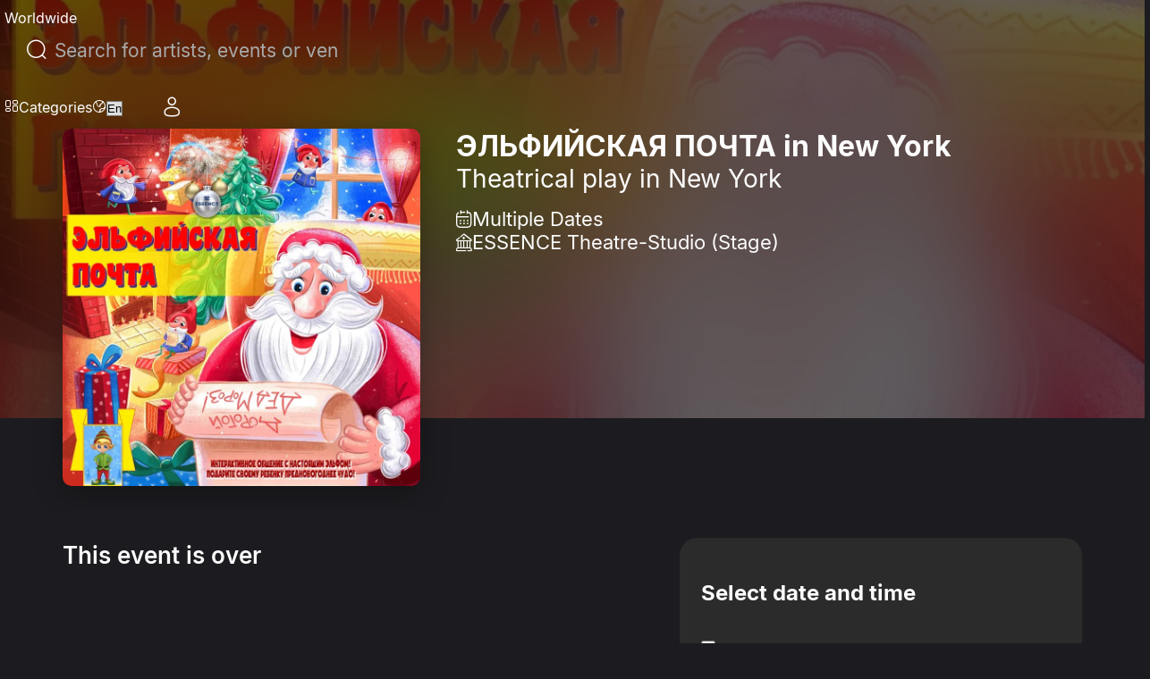

--- FILE ---
content_type: text/html; charset=utf-8
request_url: https://eventcartel.com/events/elfijskaja-pochta-2-tickets-7025?promo=7e1681c40afa41cb24384c62a1b42371
body_size: 40049
content:
<!DOCTYPE html><html lang="en" data-sentry-element="Html" data-sentry-component="CustomDocument" data-sentry-source-file="_document.tsx"><head data-sentry-element="Head" data-sentry-source-file="_document.tsx"><meta charSet="utf-8" data-next-head=""/><meta charSet="utf-8" data-sentry-element="meta" data-sentry-source-file="_document.tsx"/><meta name="viewport" content="width=device-width" data-next-head=""/><meta property="og:title" content="Tickets for ЭЛЬФИЙСКАЯ ПОЧТА in New York" data-next-head=""/><meta property="og:description" content="ЭЛЬФИЙСКАЯ ПОЧТА, Saturday, Dec 24, 2022 · New York · ESSENCE Theatre-Studio (Stage) · 2653 Coney Island Ave, Brooklyn, NY 11223, USA · Doors open:  · Show start: 05:30 PM · Age Restriction ..." data-next-head=""/><link rel="canonical" href="https://eventcartel.com/events/elfijskaja-pochta-2-tickets-7025?promo=7e1681c40afa41cb24384c62a1b42371" data-next-head=""/><meta property="og:locale" content="en" data-sentry-element="meta" data-sentry-source-file="Meta.tsx" data-next-head=""/><meta property="og:url" content="https://eventcartel.com/events/elfijskaja-pochta-2-tickets-7025?promo=7e1681c40afa41cb24384c62a1b42371" data-sentry-element="meta" data-sentry-source-file="Meta.tsx" data-next-head=""/><meta property="og:image" content="https://cdn.eventcartel.com/media/thumb/c0/e9/c0e9ad6b15a23abfa44d71ffb551635b.webp" data-sentry-element="meta" data-sentry-source-file="Meta.tsx" data-next-head=""/><meta property="og:image:width" content="800" data-sentry-element="meta" data-sentry-source-file="Meta.tsx" data-next-head=""/><meta property="og:image:height" content="800" data-sentry-element="meta" data-sentry-source-file="Meta.tsx" data-next-head=""/><meta property="fb:app_id" content="1565084470396148" data-sentry-element="meta" data-sentry-source-file="Meta.tsx" data-next-head=""/><meta property="og:type" content="event" data-sentry-element="meta" data-sentry-source-file="Meta.tsx" data-next-head=""/><meta property="og:site_name" content="Event Cartel" data-sentry-element="meta" data-sentry-source-file="Meta.tsx" data-next-head=""/><meta name="emotion-insertion-point" content="" data-sentry-element="meta" data-sentry-source-file="_document.tsx"/><link rel="shortcut icon" href="/favicons/favicon.ico" type="image/x-icon"/><link rel="apple-touch-icon" href="/favicons/apple-touch-icon.png"/><link rel="apple-touch-icon" sizes="57x57" href="/favicons/apple-touch-icon-57x57.png"/><link rel="apple-touch-icon" sizes="72x72" href="/favicons/apple-touch-icon-72x72.png"/><link rel="apple-touch-icon" sizes="76x76" href="/favicons/apple-touch-icon-76x76.png"/><link rel="apple-touch-icon" sizes="114x114" href="/favicons/apple-touch-icon-114x114.png"/><link rel="apple-touch-icon" sizes="120x120" href="/favicons/apple-touch-icon-120x120.png"/><link rel="apple-touch-icon" sizes="144x144" href="/favicons/apple-touch-icon-144x144.png"/><link rel="apple-touch-icon" sizes="152x152" href="/favicons/apple-touch-icon-152x152.png"/><link rel="apple-touch-icon" sizes="180x180" href="/favicons/apple-touch-icon-180x180.png"/><meta name="theme-color" content="#181B1E" data-sentry-element="meta" data-sentry-source-file="_document.tsx"/><meta name="msapplication-navbutton-color" content="#181B1E" data-sentry-element="meta" data-sentry-source-file="_document.tsx"/><meta name="apple-mobile-web-app-status-bar-style" content="#181B1E" data-sentry-element="meta" data-sentry-source-file="_document.tsx"/><meta name="google-signin-client_id" content="145991555147-60sj7nbngltj0ibv96ojd3s7mej53vhp.apps.googleusercontent.com"/><link data-next-font="" rel="preconnect" href="/" crossorigin="anonymous"/><link rel="preload" href="/_next/static/css/920bcbf2de355bd0.css" as="style"/><link rel="preload" href="/_next/static/css/4654c4865824bba0.css" as="style"/><title itemProp="headline" data-next-head="">Tickets for ЭЛЬФИЙСКАЯ ПОЧТА in New York</title><meta itemProp="description" name="description" content="ЭЛЬФИЙСКАЯ ПОЧТА, Saturday, Dec 24, 2022 · New York · ESSENCE Theatre-Studio (Stage) · 2653 Coney Island Ave, Brooklyn, NY 11223, USA · Doors open:  · Show start: 05:30 PM · Age Restriction ..." data-next-head=""/><script type="application/ld+json" data-next-head="">{"@context":"https://schema.org","@type":"TheaterEvent","name":"ЭЛЬФИЙСКАЯ ПОЧТА in New York","description":"Дорогие родители и\nдети!“ЭЛЬФИЙСКАЯ ПОЧТА”\nдля ваших детей открывает двери в сказку!\n\nВ предрождеств","eventStatus":"https://schema.org/EventScheduled","startDate":"2022-12-24T17:30:00-05:00","image":{"@type":"ImageObject","url":"https://cdn.eventcartel.com/media/thumb/49/62/496233c815e85030462304230844e601.webp"},"endDate":"2022-12-24T18:15:00-05:00","eventAttendanceMode":"https://schema.org/OfflineEventAttendanceMode","location":{"@type":"Place","name":"ESSENCE Theatre-Studio (Stage)","address":{"@type":"PostalAddress","streetAddress":"2653 Coney Island Ave, Brooklyn, NY 11223, USA","addressLocality":"New York","addressRegion":"NY","addressCountry":"US"}},"organizer":{"@type":"Organization","name":"ESSENCE Theatre-Studio","url":"https://eventcartel.com/vendors/essence-theatre-studio/"}}</script><link rel="preload" as="image" imageSrcSet="/_next/image?url=https%3A%2F%2Fcdn.eventcartel.com%2Fmedia%2Fthumb%2Fc0%2Fe9%2Fc0e9ad6b15a23abfa44d71ffb551635b.webp&amp;w=640&amp;q=75 640w, /_next/image?url=https%3A%2F%2Fcdn.eventcartel.com%2Fmedia%2Fthumb%2Fc0%2Fe9%2Fc0e9ad6b15a23abfa44d71ffb551635b.webp&amp;w=750&amp;q=75 750w, /_next/image?url=https%3A%2F%2Fcdn.eventcartel.com%2Fmedia%2Fthumb%2Fc0%2Fe9%2Fc0e9ad6b15a23abfa44d71ffb551635b.webp&amp;w=828&amp;q=75 828w, /_next/image?url=https%3A%2F%2Fcdn.eventcartel.com%2Fmedia%2Fthumb%2Fc0%2Fe9%2Fc0e9ad6b15a23abfa44d71ffb551635b.webp&amp;w=1080&amp;q=75 1080w, /_next/image?url=https%3A%2F%2Fcdn.eventcartel.com%2Fmedia%2Fthumb%2Fc0%2Fe9%2Fc0e9ad6b15a23abfa44d71ffb551635b.webp&amp;w=1200&amp;q=75 1200w, /_next/image?url=https%3A%2F%2Fcdn.eventcartel.com%2Fmedia%2Fthumb%2Fc0%2Fe9%2Fc0e9ad6b15a23abfa44d71ffb551635b.webp&amp;w=1920&amp;q=75 1920w, /_next/image?url=https%3A%2F%2Fcdn.eventcartel.com%2Fmedia%2Fthumb%2Fc0%2Fe9%2Fc0e9ad6b15a23abfa44d71ffb551635b.webp&amp;w=2048&amp;q=75 2048w, /_next/image?url=https%3A%2F%2Fcdn.eventcartel.com%2Fmedia%2Fthumb%2Fc0%2Fe9%2Fc0e9ad6b15a23abfa44d71ffb551635b.webp&amp;w=3840&amp;q=75 3840w" imageSizes="100vw" data-next-head=""/><style data-emotion="css-global 0"></style><style data-emotion="css-global 140i61t">html{-webkit-font-smoothing:antialiased;-moz-osx-font-smoothing:grayscale;box-sizing:border-box;-webkit-text-size-adjust:100%;}*,*::before,*::after{box-sizing:inherit;}strong,b{font-weight:700;}body{margin:0;color:rgba(0, 0, 0, 0.87);font-family:Inter,Roboto,-apple-system,BlinkMacSystemFont,"Segoe UI",system-ui,sans-serif;font-weight:400;font-size:1rem;line-height:1.5;background-color:#fff;}@media print{body{background-color:#FFF;}}body::backdrop{background-color:#fff;}</style><style data-emotion="css-global 1prfaxn">@-webkit-keyframes mui-auto-fill{from{display:block;}}@keyframes mui-auto-fill{from{display:block;}}@-webkit-keyframes mui-auto-fill-cancel{from{display:block;}}@keyframes mui-auto-fill-cancel{from{display:block;}}</style><style data-emotion="css-global animation-5bz3sx">@-webkit-keyframes animation-5bz3sx{from{-webkit-transform:rotate(0deg);-moz-transform:rotate(0deg);-ms-transform:rotate(0deg);transform:rotate(0deg);}to{-webkit-transform:rotate(360deg);-moz-transform:rotate(360deg);-ms-transform:rotate(360deg);transform:rotate(360deg);}}@keyframes animation-5bz3sx{from{-webkit-transform:rotate(0deg);-moz-transform:rotate(0deg);-ms-transform:rotate(0deg);transform:rotate(0deg);}to{-webkit-transform:rotate(360deg);-moz-transform:rotate(360deg);-ms-transform:rotate(360deg);transform:rotate(360deg);}}</style><style data-emotion="css 79vh8d yeouz0 1oko9mq 13o7eu2 qmgtvl 2qvmsx 1natb1v 13l96j7 1omqc6 12gpu78 p8j3j4 fujv6y e99rzv 1he5mb5 w4cd9x 1db83et zk09lv upes3 18eqzdx cgz9jl fygujo 1nf4f99 6hczgm nvayut z5xue8 16o2y58 1slivlk s0mowu 9eqbxg 1lhpj5g taieyb 44z1hw vg5l9x 1ba9jyx 1kwolqw shze7n 1n6oni pfi6n6 1hotj18 rsusg0 s9rfc4 1stq3th 1klapat 1xdhyk6 kc1i3t 1emffu3 1s0juv8 m1ymr7 jvx6uz bztlw4 1gqgezs 12a1vah pymruz 1821gv5 78a2mk hsrav az1feq j4kw93">.css-79vh8d{height:80px;width:100%;position:fixed;display:-webkit-box;display:-webkit-flex;display:-ms-flexbox;display:flex;z-index:5;}.css-yeouz0{display:-webkit-box;display:-webkit-flex;display:-ms-flexbox;display:flex;-webkit-align-items:center;-webkit-box-align:center;-ms-flex-align:center;align-items:center;}.css-1oko9mq{display:-webkit-box;display:-webkit-flex;display:-ms-flexbox;display:flex;-webkit-align-items:center;-webkit-box-align:center;-ms-flex-align:center;align-items:center;}.css-1oko9mq.css-1oko9mq>*{margin-right:14px;}.css-1oko9mq.css-1oko9mq>*:last-child{margin-right:0;}.css-13o7eu2{display:block;}.css-qmgtvl{border-left:1px solid #A8ABAC;height:24px;margin-right:16px;margin-left:16px;-webkit-align-self:center;-ms-flex-item-align:center;align-self:center;}@media (max-width:1023.95px){.css-qmgtvl{margin-right:0;display:none;}}.css-2qvmsx{display:-webkit-box;display:-webkit-flex;display:-ms-flexbox;display:flex;-webkit-align-items:center;-webkit-box-align:center;-ms-flex-align:center;align-items:center;-webkit-box-pack:center;-ms-flex-pack:center;-webkit-justify-content:center;justify-content:center;cursor:pointer;background-color:transparent;min-width:40px;min-height:40px;}.css-2qvmsx i{font-size:24px;}.css-1natb1v{margin:0;font-family:Inter,Roboto,-apple-system,BlinkMacSystemFont,"Segoe UI",system-ui,sans-serif;font-weight:400;font-size:1rem;line-height:1.5;color:var(--primitives-colors-text-primary, #fcfcfc);font-weight:400;text-align:left;font-size:14px;display:-webkit-box;display:-webkit-flex;display:-ms-flexbox;display:flex;-webkit-align-items:center;-webkit-box-align:center;-ms-flex-align:center;align-items:center;cursor:pointer;font-size:16px;font-weight:400;white-space:nowrap;}@media (max-width:1023.95px){.css-1natb1v{display:none;}}.css-13l96j7{position:relative;margin:0;width:100%;max-width:495px;border-radius:30px;margin:auto;max-width:497px;width:100%;}.css-13l96j7 .MuiAutocomplete-popper{margin-top:17px;}.css-13l96j7 div{cursor:pointer;}.css-1omqc6{font-family:Inter,Roboto,-apple-system,BlinkMacSystemFont,"Segoe UI",system-ui,sans-serif;font-weight:400;font-size:1rem;line-height:1.4375em;color:rgba(0, 0, 0, 0.87);box-sizing:border-box;position:relative;cursor:text;display:-webkit-inline-box;display:-webkit-inline-flex;display:-ms-inline-flexbox;display:inline-flex;-webkit-align-items:center;-webkit-box-align:center;-ms-flex-align:center;align-items:center;border-radius:5px;border-width:1px;margin-left:0;width:100%;border-color:var(--primitives-colors-text-primary, #fcfcfc);color:var(--primitives-colors-text-primary, #fcfcfc);position:relative;border-radius:4px;padding-left:14px;padding-right:14px;width:100%;padding-left:11px;border-radius:30px;border-radius:100px;padding:12px 24px;min-height:48px;height:48px;}.css-1omqc6.Mui-disabled{color:rgba(0, 0, 0, 0.38);cursor:default;}.css-1omqc6::before,.css-1omqc6::after{display:none;}.css-1omqc6:hover .MuiOutlinedInput-notchedOutline{border-color:rgba(0, 0, 0, 0.87);}@media (hover: none){.css-1omqc6:hover .MuiOutlinedInput-notchedOutline{border-color:rgba(0, 0, 0, 0.23);}}.css-1omqc6.Mui-focused .MuiOutlinedInput-notchedOutline{border-width:2px;}.css-1omqc6.Mui-focused .MuiOutlinedInput-notchedOutline{border-color:#3a66e5;}.css-1omqc6.Mui-error .MuiOutlinedInput-notchedOutline{border-color:#FF4C51;}.css-1omqc6.Mui-disabled .MuiOutlinedInput-notchedOutline{border-color:rgba(#3a66e5, 0.26);}.css-1omqc6 input{height:30px;padding:0 0 0 15px;font-size:21px;}.css-1omqc6 input{cursor:pointer;padding:0px;height:100%;}.css-12gpu78{display:-webkit-box;display:-webkit-flex;display:-ms-flexbox;display:flex;max-height:2em;-webkit-align-items:center;-webkit-box-align:center;-ms-flex-align:center;align-items:center;white-space:nowrap;color:rgba(#3a66e5, 0.54);margin-right:8px;}.css-p8j3j4{font-size:24px;width:24px;height:24px;display:-webkit-box;display:-webkit-flex;display:-ms-flexbox;display:flex;-webkit-align-items:center;-webkit-box-align:center;-ms-flex-align:center;align-items:center;-webkit-box-pack:center;-ms-flex-pack:center;-webkit-justify-content:center;justify-content:center;}.css-fujv6y{font:inherit;letter-spacing:inherit;color:currentColor;padding:4px 0 5px;border:0;box-sizing:content-box;background:none;height:1.4375em;margin:0;-webkit-tap-highlight-color:transparent;display:block;min-width:0;width:100%;-webkit-animation-name:mui-auto-fill-cancel;animation-name:mui-auto-fill-cancel;-webkit-animation-duration:10ms;animation-duration:10ms;font-size:16px;font-weight:400;text-align:left;padding:7px 15px 5px;height:auto;color:var(--primitives-colors-text-primary, #fcfcfc);padding:16.5px 14px;padding-left:0;padding-right:0;}.css-fujv6y::-webkit-input-placeholder{color:currentColor;opacity:0.42;-webkit-transition:opacity 200ms cubic-bezier(0.4, 0, 0.2, 1) 0ms;transition:opacity 200ms cubic-bezier(0.4, 0, 0.2, 1) 0ms;}.css-fujv6y::-moz-placeholder{color:currentColor;opacity:0.42;-webkit-transition:opacity 200ms cubic-bezier(0.4, 0, 0.2, 1) 0ms;transition:opacity 200ms cubic-bezier(0.4, 0, 0.2, 1) 0ms;}.css-fujv6y::-ms-input-placeholder{color:currentColor;opacity:0.42;-webkit-transition:opacity 200ms cubic-bezier(0.4, 0, 0.2, 1) 0ms;transition:opacity 200ms cubic-bezier(0.4, 0, 0.2, 1) 0ms;}.css-fujv6y:focus{outline:0;}.css-fujv6y:invalid{box-shadow:none;}.css-fujv6y::-webkit-search-decoration{-webkit-appearance:none;}label[data-shrink=false]+.MuiInputBase-formControl .css-fujv6y::-webkit-input-placeholder{opacity:0!important;}label[data-shrink=false]+.MuiInputBase-formControl .css-fujv6y::-moz-placeholder{opacity:0!important;}label[data-shrink=false]+.MuiInputBase-formControl .css-fujv6y::-ms-input-placeholder{opacity:0!important;}label[data-shrink=false]+.MuiInputBase-formControl .css-fujv6y:focus::-webkit-input-placeholder{opacity:0.42;}label[data-shrink=false]+.MuiInputBase-formControl .css-fujv6y:focus::-moz-placeholder{opacity:0.42;}label[data-shrink=false]+.MuiInputBase-formControl .css-fujv6y:focus::-ms-input-placeholder{opacity:0.42;}.css-fujv6y.Mui-disabled{opacity:1;-webkit-text-fill-color:rgba(0, 0, 0, 0.38);}.css-fujv6y:-webkit-autofill{-webkit-animation-duration:5000s;animation-duration:5000s;-webkit-animation-name:mui-auto-fill;animation-name:mui-auto-fill;}.css-fujv6y::-webkit-input-placeholder{color:var(--primitives-colors-text-secondary, #a8abac);opacity:1;}.css-fujv6y::-moz-placeholder{color:var(--primitives-colors-text-secondary, #a8abac);opacity:1;}.css-fujv6y:-ms-input-placeholder{color:var(--primitives-colors-text-secondary, #a8abac);opacity:1;}.css-fujv6y::placeholder{color:var(--primitives-colors-text-secondary, #a8abac);opacity:1;}.css-fujv6y:-webkit-autofill{border-radius:inherit;}.css-e99rzv{display:-webkit-box;display:-webkit-flex;display:-ms-flexbox;display:flex;max-height:2em;-webkit-align-items:center;-webkit-box-align:center;-ms-flex-align:center;align-items:center;white-space:nowrap;color:rgba(#3a66e5, 0.54);margin-left:8px;}.css-1he5mb5{text-align:left;position:absolute;bottom:0;right:0;top:-5px;left:0;margin:0;padding:0 8px;pointer-events:none;border-radius:inherit;border-style:solid;border-width:1px;overflow:hidden;min-width:0%;border-color:rgba(0, 0, 0, 0.23);border:none;z-index:2;}.css-w4cd9x{float:unset;width:auto;overflow:hidden;padding:0;line-height:11px;-webkit-transition:width 150ms cubic-bezier(0.0, 0, 0.2, 1) 0ms;transition:width 150ms cubic-bezier(0.0, 0, 0.2, 1) 0ms;}.css-1db83et{display:-webkit-box;display:-webkit-flex;display:-ms-flexbox;display:flex;-webkit-align-items:center;-webkit-box-align:center;-ms-flex-align:center;align-items:center;-webkit-box-pack:end;-ms-flex-pack:end;-webkit-justify-content:flex-end;justify-content:flex-end;gap:16px;}@media (max-width:1023.95px){.css-1db83et{gap:0;}}.css-zk09lv{height:80px;position:relative;-webkit-align-items:center;-webkit-box-align:center;-ms-flex-align:center;align-items:center;display:-webkit-box;display:-webkit-flex;display:-ms-flexbox;display:flex;margin-left:10px;padding-left:21px;}.css-upes3{display:-webkit-inline-box;display:-webkit-inline-flex;display:-ms-inline-flexbox;display:inline-flex;-webkit-align-items:center;-webkit-box-align:center;-ms-flex-align:center;align-items:center;-webkit-box-pack:center;-ms-flex-pack:center;-webkit-justify-content:center;justify-content:center;position:relative;box-sizing:border-box;-webkit-tap-highlight-color:transparent;background-color:transparent;outline:0;border:0;margin:0;border-radius:0;padding:0;cursor:pointer;-webkit-user-select:none;-moz-user-select:none;-ms-user-select:none;user-select:none;vertical-align:middle;-moz-appearance:none;-webkit-appearance:none;-webkit-text-decoration:none;text-decoration:none;color:inherit;color:var(--primitives-colors-text-primary, #fcfcfc);text-align:center;-webkit-flex:0 0 auto;-ms-flex:0 0 auto;flex:0 0 auto;font-size:1.5rem;padding:8px;border-radius:50%;color:rgba(#3a66e5, 0.54);-webkit-transition:background-color 150ms cubic-bezier(0.4, 0, 0.2, 1) 0ms;transition:background-color 150ms cubic-bezier(0.4, 0, 0.2, 1) 0ms;--IconButton-hoverBg:rgba(NaN, 0, , 0.04);padding:0;width:48px;height:48px;}.css-upes3::-moz-focus-inner{border-style:none;}.css-upes3.Mui-disabled{pointer-events:none;cursor:default;}@media print{.css-upes3{-webkit-print-color-adjust:exact;color-adjust:exact;}}.css-upes3:hover{background-color:var(--IconButton-hoverBg);}@media (hover: none){.css-upes3:hover{background-color:transparent;}}.css-upes3.Mui-disabled{background-color:transparent;color:rgba(#3a66e5, 0.26);}.css-upes3.MuiIconButton-loading{color:transparent;}.css-upes3 svg path{fill:#000000;}.css-18eqzdx{position:relative;display:-webkit-inline-box;display:-webkit-inline-flex;display:-ms-inline-flexbox;display:inline-flex;vertical-align:middle;-webkit-flex-shrink:0;-ms-flex-negative:0;flex-shrink:0;}.css-18eqzdx .MuiBadge-badge{right:-5px;top:2px;min-width:20px;height:20px;font-size:12px;font-weight:600;border-width:2px;border-radius:10px;padding:0 6px;}@media (max-width:1023.95px){.css-18eqzdx{display:block;}}.css-cgz9jl{display:-webkit-box;display:-webkit-flex;display:-ms-flexbox;display:flex;-webkit-flex-direction:row;-ms-flex-direction:row;flex-direction:row;-webkit-box-flex-wrap:wrap;-webkit-flex-wrap:wrap;-ms-flex-wrap:wrap;flex-wrap:wrap;-webkit-box-pack:center;-ms-flex-pack:center;-webkit-justify-content:center;justify-content:center;-webkit-align-content:center;-ms-flex-line-pack:center;align-content:center;-webkit-align-items:center;-webkit-box-align:center;-ms-flex-align:center;align-items:center;position:absolute;box-sizing:border-box;font-family:Inter,Roboto,-apple-system,BlinkMacSystemFont,"Segoe UI",system-ui,sans-serif;font-weight:500;font-size:0.75rem;min-width:20px;line-height:1;padding:0 6px;height:20px;border-radius:10px;z-index:1;-webkit-transition:-webkit-transform 225ms cubic-bezier(0.4, 0, 0.2, 1) 0ms;transition:transform 225ms cubic-bezier(0.4, 0, 0.2, 1) 0ms;top:0;right:0;-webkit-transform:scale(1) translate(50%, -50%);-moz-transform:scale(1) translate(50%, -50%);-ms-transform:scale(1) translate(50%, -50%);transform:scale(1) translate(50%, -50%);transform-origin:100% 0%;-webkit-transition:-webkit-transform 195ms cubic-bezier(0.4, 0, 0.2, 1) 0ms;transition:transform 195ms cubic-bezier(0.4, 0, 0.2, 1) 0ms;padding:4px;z-index:6;color:var(--primitives-colors-text-primary, #fcfcfc);background-color:var(--primitives-colors-bg-badge-primary, #2b2b2b);border-color:var(--primitives-colors-border-badge-primary, #fcfcfc);}.css-cgz9jl.MuiBadge-invisible{-webkit-transform:scale(0) translate(50%, -50%);-moz-transform:scale(0) translate(50%, -50%);-ms-transform:scale(0) translate(50%, -50%);transform:scale(0) translate(50%, -50%);}.css-cgz9jl:hover{color:var(--primitives-colors-text-primary, #fcfcfc);background-color:var(--primitives-colors-bg-badge-primary, #2b2b2b);border-color:var(--primitives-colors-border-badge-primary, #fcfcfc);}@media (max-width:424.95px){.css-fygujo{margin-left:0;padding-right:10px;}}.css-1nf4f99{width:38px;height:38px;min-width:38px;min-height:38px;}.css-6hczgm{margin:0;font-family:Inter,Roboto,-apple-system,BlinkMacSystemFont,"Segoe UI",system-ui,sans-serif;font-weight:400;font-size:1rem;line-height:1.5;color:var(--primitives-colors-text-primary, #fcfcfc);font-weight:400;text-align:left;font-size:14px;display:-webkit-box;display:-webkit-flex;display:-ms-flexbox;display:flex;-webkit-align-items:center;-webkit-box-align:center;-ms-flex-align:center;align-items:center;cursor:pointer;font-size:16px;font-weight:400;padding-left:7px;}.css-nvayut{display:-webkit-box;display:-webkit-flex;display:-ms-flexbox;display:flex;-webkit-align-items:center;-webkit-box-align:center;-ms-flex-align:center;align-items:center;gap:20px;}.css-z5xue8{min-width:48px;min-height:48px;border-radius:50%;display:-webkit-box;display:-webkit-flex;display:-ms-flexbox;display:flex;-webkit-box-pack:center;-ms-flex-pack:center;-webkit-justify-content:center;justify-content:center;-webkit-align-items:center;-webkit-box-align:center;-ms-flex-align:center;align-items:center;cursor:pointer;}@media (max-width:1023.95px){.css-z5xue8{min-width:40px;min-height:40px;border-radius:0;background-color:transparent;}.css-z5xue8 i{font-size:24px;}}@media (max-width:1023.95px){.css-z5xue8 hover{background-color:transparent;}}.css-16o2y58{position:relative;display:-webkit-inline-box;display:-webkit-inline-flex;display:-ms-inline-flexbox;display:inline-flex;vertical-align:middle;-webkit-flex-shrink:0;-ms-flex-negative:0;flex-shrink:0;}.css-16o2y58 .MuiBadge-badge{text-align:center;display:block;right:3px;}@media (max-width:1023.95px){.css-16o2y58{display:block;}}.css-1slivlk{padding:0 10px;border-radius:50%;z-index:5;width:40px;height:40px;background:#050505;}@media (max-width:1023.95px){.css-1slivlk{border-radius:0;background-color:transparent;padding:0;width:24px;height:24px;}}@media (max-width:424.95px){.css-1slivlk{padding-left:0;}}@media (max-width:1023.95px){.css-1slivlk{background:transparent;}}.css-s0mowu{height:100%;display:-webkit-box;display:-webkit-flex;display:-ms-flexbox;display:flex;-webkit-align-items:center;-webkit-box-align:center;-ms-flex-align:center;align-items:center;-webkit-box-pack:center;-ms-flex-pack:center;-webkit-justify-content:center;justify-content:center;cursor:pointer;}.css-s0mowu i{font-size:24px;-webkit-transition:.25s ease-in-out;transition:.25s ease-in-out;}.css-9eqbxg{background-color:#1c1c20;display:-webkit-box;display:-webkit-flex;display:-ms-flexbox;display:flex;-webkit-flex-direction:column;-ms-flex-direction:column;flex-direction:column;min-height:calc(100svh - 80px);padding-top:80px;padding-bottom:100px;box-sizing:border-box;padding-top:0px;}.css-1lhpj5g{position:relative;width:100%;height:572px;overflow:hidden;}.css-1lhpj5g::after{content:"";position:absolute;left:0;right:0;bottom:0;height:calc(64px + 40px);background:#1C1C20;z-index:2;}@media (max-width:1023.95px){.css-1lhpj5g{height:450px;}}@media (max-width:767.95px){.css-1lhpj5g{padding-top:80px;padding-bottom:20px;min-height:auto;height:auto;background:#1C1C20;}.css-1lhpj5g::after{display:none;}}.css-taieyb{position:absolute;width:100%;height:100%;top:0;left:0;z-index:1;overflow:hidden;}.css-taieyb::before{content:"";position:absolute;top:0;left:0;right:0;bottom:0;background:rgba(0, 0, 0, 0.60);-webkit-backdrop-filter:blur(75px);backdrop-filter:blur(75px);-webkit-backdrop-filter:blur(75px);z-index:1;}.css-44z1hw{object-fit:cover;width:100%;height:100%;position:relative;z-index:0;}.css-vg5l9x{position:relative;display:grid;grid-template-columns:auto 1fr;gap:40px;-webkit-align-items:end;-webkit-box-align:end;-ms-flex-align:end;align-items:end;height:476px;padding-top:144px;z-index:4;}@media (max-width:1023.95px){.css-vg5l9x{gap:32px;height:400px;padding-top:0;}}@media (max-width:767.95px){.css-vg5l9x{grid-template-columns:1fr;gap:20px;height:auto;padding-top:0;}}.css-1ba9jyx{position:relative;width:400px;height:400px;max-height:100%;border-radius:10px;overflow:hidden;-webkit-flex-shrink:0;-ms-flex-negative:0;flex-shrink:0;box-shadow:0 8px 32px rgba(0, 0, 0, 0.3);}@media (max-width:1023.95px){.css-1ba9jyx{width:320px;height:320px;}}@media (max-width:767.95px){.css-1ba9jyx{width:100%;height:auto;aspect-ratio:1;max-width:400px;margin:0 auto;border-radius:12px;box-shadow:none;}}.css-1kwolqw{object-fit:cover;}@media (max-width:767.95px){.css-1kwolqw{position:absolute;top:0;left:0;width:100%;height:100%;}}.css-shze7n{display:-webkit-box;display:-webkit-flex;display:-ms-flexbox;display:flex;-webkit-flex-direction:column;-ms-flex-direction:column;flex-direction:column;-webkit-box-pack:justify;-webkit-justify-content:space-between;justify-content:space-between;min-height:400px;}@media (max-width:1023.95px){.css-shze7n{min-height:320px;gap:0;}}@media (max-width:767.95px){.css-shze7n{display:-webkit-box;display:-webkit-flex;display:-ms-flexbox;display:flex;-webkit-flex-direction:column;-ms-flex-direction:column;flex-direction:column;-webkit-align-items:stretch;-webkit-box-align:stretch;-ms-flex-align:stretch;align-items:stretch;text-align:left;min-height:100px;gap:0;-webkit-box-pack:start;-ms-flex-pack:start;-webkit-justify-content:flex-start;justify-content:flex-start;}}.css-1n6oni{display:-webkit-box;display:-webkit-flex;display:-ms-flexbox;display:flex;-webkit-flex-direction:column;-ms-flex-direction:column;flex-direction:column;gap:10px;}@media (max-width:767.95px){.css-1n6oni{padding-top:0;gap:10px;width:100%;-webkit-align-items:stretch;-webkit-box-align:stretch;-ms-flex-align:stretch;align-items:stretch;}}.css-pfi6n6{display:grid;grid-template-columns:1fr max-content;grid-column-gap:11px;-webkit-align-items:center;-webkit-box-align:center;-ms-flex-align:center;align-items:center;-webkit-box-pack:justify;-webkit-justify-content:space-between;justify-content:space-between;}@media (max-width:767.95px){.css-pfi6n6{display:-webkit-box;display:-webkit-flex;display:-ms-flexbox;display:flex;-webkit-box-flex-wrap:wrap;-webkit-flex-wrap:wrap;-ms-flex-wrap:wrap;flex-wrap:wrap;gap:8px;-webkit-align-items:flex-start;-webkit-box-align:flex-start;-ms-flex-align:flex-start;align-items:flex-start;}}.css-1hotj18{margin:0;font-family:Inter,Roboto,-apple-system,BlinkMacSystemFont,"Segoe UI",system-ui,sans-serif;font-weight:400;font-size:1rem;line-height:1.5;color:var(--primitives-colors-text-primary, #fcfcfc);font-weight:400;text-align:left;font-size:14px;font-size:32px;font-style:normal;font-weight:700;line-height:normal;display:-webkit-box;-webkit-box-orient:vertical;-webkit-line-clamp:3;overflow:hidden;text-overflow:ellipsis;}@media (max-width:767.95px){.css-1hotj18{font-size:28px;}}.css-rsusg0{margin:0;font-family:Inter,Roboto,-apple-system,BlinkMacSystemFont,"Segoe UI",system-ui,sans-serif;font-weight:400;font-size:1rem;line-height:1.5;color:var(--primitives-colors-text-primary, #fcfcfc);font-weight:400;text-align:left;font-size:14px;font-size:28px;font-style:normal;font-weight:400;line-height:normal;}@media (max-width:767.95px){.css-rsusg0{font-size:20px;}}.css-s9rfc4{display:-webkit-box;display:-webkit-flex;display:-ms-flexbox;display:flex;-webkit-flex-direction:column;-ms-flex-direction:column;flex-direction:column;gap:12px;margin-top:15px;}.css-1stq3th{display:-webkit-box;display:-webkit-flex;display:-ms-flexbox;display:flex;-webkit-align-items:center;-webkit-box-align:center;-ms-flex-align:center;align-items:center;gap:12px;}.css-1stq3th svg{width:20px;height:20px;-webkit-flex-shrink:0;-ms-flex-negative:0;flex-shrink:0;}.css-1stq3th i[class^="icon-"]{font-size:20px;-webkit-flex-shrink:0;-ms-flex-negative:0;flex-shrink:0;}@media (max-width:767.95px){.css-1stq3th{gap:8px;margin-top:8px;-webkit-box-pack:start;-ms-flex-pack:start;-webkit-justify-content:flex-start;justify-content:flex-start;}.css-1stq3th i[class^="icon-"]{font-size:18px;color:var(--primitives-colors-text-secondary, #a8abac);}}.css-1klapat{margin:0;font-family:Inter,Roboto,-apple-system,BlinkMacSystemFont,"Segoe UI",system-ui,sans-serif;font-weight:400;font-size:1rem;line-height:1.5;color:var(--primitives-colors-text-primary, #fcfcfc);font-weight:400;text-align:left;font-size:14px;font-size:22px;line-height:normal;}@media (max-width:1023.95px){.css-1klapat{overflow:hidden;text-overflow:ellipsis;}}.css-kc1i3t{margin-top:30px;display:grid;grid-template-columns:minmax(0, 1150px) minmax(200px, 450px);grid-column-gap:30px;padding-bottom:34px;}@media (max-width:1023.95px){.css-kc1i3t{grid-template-columns:1fr;}}@media (max-width:767.95px){.css-kc1i3t{margin-top:25px;}}.css-1emffu3{margin:0;font-family:Inter,Roboto,-apple-system,BlinkMacSystemFont,"Segoe UI",system-ui,sans-serif;font-weight:400;font-size:1rem;line-height:1.5;color:var(--primitives-colors-text-primary, #fcfcfc);font-weight:400;text-align:left;font-size:14px;font-size:26px;font-weight:600;}.css-1s0juv8{background-color:var(--primitives-colors-bg-paper-primary);border-radius:20px;padding:24px;}.css-m1ymr7{position:absolute;inset:0;opacity:0;visibility:hidden;pointer-events:none;}.css-m1ymr7[data-open="1"]{opacity:1;visibility:visible;pointer-events:auto;}.css-jvx6uz{position:relative;z-index:50;height:100%;width:100%;display:-webkit-box;display:-webkit-flex;display:-ms-flexbox;display:flex;-webkit-box-pack:center;-ms-flex-pack:center;-webkit-justify-content:center;justify-content:center;-webkit-align-items:center;-webkit-box-align:center;-ms-flex-align:center;align-items:center;background-color:var(--primitives-colors-bg-overlay, rgba(255, 255, 255, 0.75));-webkit-backdrop-filter:blur(2px);backdrop-filter:blur(2px);}.css-bztlw4{width:80px;height:80px;border-radius:100%;position:static;top:0;bottom:0;left:0;right:0;-webkit-animation:animation-5bz3sx 1s infinite linear;animation:animation-5bz3sx 1s infinite linear;border:2px solid #f3f3f3;border-top:3px solid #3a66e5;}.css-1gqgezs{display:-webkit-box;display:-webkit-flex;display:-ms-flexbox;display:flex;-webkit-box-pack:center;-ms-flex-pack:center;-webkit-justify-content:center;justify-content:center;display:none;}.css-12a1vah{display:-webkit-inline-box;display:-webkit-inline-flex;display:-ms-inline-flexbox;display:inline-flex;-webkit-align-items:center;-webkit-box-align:center;-ms-flex-align:center;align-items:center;-webkit-box-pack:center;-ms-flex-pack:center;-webkit-justify-content:center;justify-content:center;position:relative;box-sizing:border-box;-webkit-tap-highlight-color:transparent;background-color:transparent;outline:0;border:0;margin:0;border-radius:0;padding:0;cursor:pointer;-webkit-user-select:none;-moz-user-select:none;-ms-user-select:none;user-select:none;vertical-align:middle;-moz-appearance:none;-webkit-appearance:none;-webkit-text-decoration:none;text-decoration:none;color:inherit;color:var(--primitives-colors-text-primary, #fcfcfc);font-family:Inter,Roboto,-apple-system,BlinkMacSystemFont,"Segoe UI",system-ui,sans-serif;font-weight:500;font-size:0.875rem;line-height:1.75;text-transform:uppercase;min-width:64px;padding:6px 16px;border:0;border-radius:4px;-webkit-transition:background-color 250ms cubic-bezier(0.4, 0, 0.2, 1) 0ms,box-shadow 250ms cubic-bezier(0.4, 0, 0.2, 1) 0ms,border-color 250ms cubic-bezier(0.4, 0, 0.2, 1) 0ms,color 250ms cubic-bezier(0.4, 0, 0.2, 1) 0ms;transition:background-color 250ms cubic-bezier(0.4, 0, 0.2, 1) 0ms,box-shadow 250ms cubic-bezier(0.4, 0, 0.2, 1) 0ms,border-color 250ms cubic-bezier(0.4, 0, 0.2, 1) 0ms,color 250ms cubic-bezier(0.4, 0, 0.2, 1) 0ms;padding:6px 8px;color:var(--variant-textColor);background-color:var(--variant-textBg);--variant-textColor:#3a66e5;--variant-outlinedColor:#3a66e5;--variant-outlinedBorder:rgba(58, 102, 229, 0.5);--variant-containedColor:#FFF;--variant-containedBg:#3a66e5;-webkit-transition:background-color 250ms cubic-bezier(0.4, 0, 0.2, 1) 0ms,box-shadow 250ms cubic-bezier(0.4, 0, 0.2, 1) 0ms,border-color 250ms cubic-bezier(0.4, 0, 0.2, 1) 0ms;transition:background-color 250ms cubic-bezier(0.4, 0, 0.2, 1) 0ms,box-shadow 250ms cubic-bezier(0.4, 0, 0.2, 1) 0ms,border-color 250ms cubic-bezier(0.4, 0, 0.2, 1) 0ms;width:100%;border-radius:40px;font-size:20px;font-weight:600;box-shadow:none;border:2px solid transparent;line-height:1.5;padding:8px;text-transform:initial;color:var(--primitives-colors-text-primary, #fcfcfc);border-radius:10px;text-transform:none;padding:0;min-width:auto;min-height:auto;}.css-12a1vah::-moz-focus-inner{border-style:none;}.css-12a1vah.Mui-disabled{pointer-events:none;cursor:default;}@media print{.css-12a1vah{-webkit-print-color-adjust:exact;color-adjust:exact;}}.css-12a1vah:hover{-webkit-text-decoration:none;text-decoration:none;}.css-12a1vah.Mui-disabled{color:rgba(#3a66e5, 0.26);}@media (hover: hover){.css-12a1vah:hover{--variant-containedBg:#3a66e5;--variant-textBg:rgba(58, 102, 229, 0.04);--variant-outlinedBorder:#3a66e5;--variant-outlinedBg:rgba(58, 102, 229, 0.04);}}.css-12a1vah.MuiButton-loading{color:transparent;}.css-pymruz{position:fixed;bottom:0;z-index:92;width:100%;background-color:#2B2B2B;padding:10px 16px;}.css-1821gv5{display:-webkit-box;display:-webkit-flex;display:-ms-flexbox;display:flex;-webkit-flex-direction:column;-ms-flex-direction:column;flex-direction:column;gap:8px;}.css-78a2mk{margin:0;font-family:Inter,Roboto,-apple-system,BlinkMacSystemFont,"Segoe UI",system-ui,sans-serif;font-weight:400;font-size:1rem;line-height:1.5;color:var(--primitives-colors-text-primary, #fcfcfc);font-weight:400;text-align:left;font-size:14px;text-align:center;font-size:22px;font-weight:700;}@media (max-width:1023.95px){.css-78a2mk{font-size:18px;}}.css-hsrav{display:-webkit-inline-box;display:-webkit-inline-flex;display:-ms-inline-flexbox;display:inline-flex;-webkit-align-items:center;-webkit-box-align:center;-ms-flex-align:center;align-items:center;-webkit-box-pack:center;-ms-flex-pack:center;-webkit-justify-content:center;justify-content:center;position:relative;box-sizing:border-box;-webkit-tap-highlight-color:transparent;background-color:transparent;outline:0;border:0;margin:0;border-radius:0;padding:0;cursor:pointer;-webkit-user-select:none;-moz-user-select:none;-ms-user-select:none;user-select:none;vertical-align:middle;-moz-appearance:none;-webkit-appearance:none;-webkit-text-decoration:none;text-decoration:none;color:inherit;color:var(--primitives-colors-text-primary, #fcfcfc);font-family:Inter,Roboto,-apple-system,BlinkMacSystemFont,"Segoe UI",system-ui,sans-serif;font-weight:500;font-size:0.875rem;line-height:1.75;text-transform:uppercase;min-width:64px;padding:6px 16px;border:0;border-radius:4px;-webkit-transition:background-color 250ms cubic-bezier(0.4, 0, 0.2, 1) 0ms,box-shadow 250ms cubic-bezier(0.4, 0, 0.2, 1) 0ms,border-color 250ms cubic-bezier(0.4, 0, 0.2, 1) 0ms,color 250ms cubic-bezier(0.4, 0, 0.2, 1) 0ms;transition:background-color 250ms cubic-bezier(0.4, 0, 0.2, 1) 0ms,box-shadow 250ms cubic-bezier(0.4, 0, 0.2, 1) 0ms,border-color 250ms cubic-bezier(0.4, 0, 0.2, 1) 0ms,color 250ms cubic-bezier(0.4, 0, 0.2, 1) 0ms;color:var(--variant-containedColor);background-color:var(--variant-containedBg);box-shadow:0 0 13px 0 rgba(224, 233, 243, 1);--variant-textColor:#3a66e5;--variant-outlinedColor:#3a66e5;--variant-outlinedBorder:rgba(58, 102, 229, 0.5);--variant-containedColor:#FFF;--variant-containedBg:#3a66e5;-webkit-transition:background-color 250ms cubic-bezier(0.4, 0, 0.2, 1) 0ms,box-shadow 250ms cubic-bezier(0.4, 0, 0.2, 1) 0ms,border-color 250ms cubic-bezier(0.4, 0, 0.2, 1) 0ms;transition:background-color 250ms cubic-bezier(0.4, 0, 0.2, 1) 0ms,box-shadow 250ms cubic-bezier(0.4, 0, 0.2, 1) 0ms,border-color 250ms cubic-bezier(0.4, 0, 0.2, 1) 0ms;width:100%;border-radius:40px;font-size:20px;font-weight:600;box-shadow:none;border:2px solid transparent;line-height:1.5;padding:8px;text-transform:initial;color:var(--primitives-colors-text-primary, #fcfcfc);width:100%;min-height:40px;font-size:16px;font-weight:600;border-radius:30px;border-radius:5px;line-height:1.2;min-height:30px;min-width:80px;width:-webkit-max-content;width:-moz-max-content;width:max-content;height:auto;font-size:14px;font-weight:400;padding:2px 10px;border-width:1px;border-style:solid;-webkit-transition:background-color 375ms cubic-bezier(0.4, 0, 0.2, 1) 0ms,-webkit-transform 375ms cubic-bezier(0.4, 0, 0.2, 1) 0ms,box-shadow 375ms cubic-bezier(0.4, 0, 0.2, 1) 0ms;transition:background-color 375ms cubic-bezier(0.4, 0, 0.2, 1) 0ms,transform 375ms cubic-bezier(0.4, 0, 0.2, 1) 0ms,box-shadow 375ms cubic-bezier(0.4, 0, 0.2, 1) 0ms;background-color:#3a66e5;color:#FFF;border-color:#3a66e5;width:100%;min-height:40px;font-size:16px;font-weight:600;border-radius:30px;}.css-hsrav::-moz-focus-inner{border-style:none;}.css-hsrav.Mui-disabled{pointer-events:none;cursor:default;}@media print{.css-hsrav{-webkit-print-color-adjust:exact;color-adjust:exact;}}.css-hsrav:hover{-webkit-text-decoration:none;text-decoration:none;}.css-hsrav.Mui-disabled{color:rgba(#3a66e5, 0.26);}.css-hsrav:hover{box-shadow:3px 5px 6px rgba(0, 0, 0, 0.16);}@media (hover: none){.css-hsrav:hover{box-shadow:0 0 13px 0 rgba(224, 233, 243, 1);}}.css-hsrav:active{box-shadow:none;}.css-hsrav.Mui-focusVisible{box-shadow:none;}.css-hsrav.Mui-disabled{color:rgba(#3a66e5, 0.26);box-shadow:none;background-color:rgba(#3a66e5, 0.12);}@media (hover: hover){.css-hsrav:hover{--variant-containedBg:#3a66e5;--variant-textBg:rgba(58, 102, 229, 0.04);--variant-outlinedBorder:#3a66e5;--variant-outlinedBg:rgba(58, 102, 229, 0.04);}}.css-hsrav.MuiButton-loading{color:transparent;}.css-hsrav:hover{color:#FFF;background-color:#3a66e5;}.css-hsrav:disabled{cursor:not-allowed;opacity:0.6;}.css-az1feq{display:-webkit-box;display:-webkit-flex;display:-ms-flexbox;display:flex;-webkit-box-pack:center;-ms-flex-pack:center;-webkit-justify-content:center;justify-content:center;-webkit-align-items:baseline;-webkit-box-align:baseline;-ms-flex-align:baseline;align-items:baseline;gap:8px;}.css-j4kw93{margin:0;font-family:Inter,Roboto,-apple-system,BlinkMacSystemFont,"Segoe UI",system-ui,sans-serif;font-weight:400;font-size:1rem;line-height:1.5;color:var(--primitives-colors-text-primary, #fcfcfc);font-weight:400;text-align:left;font-size:14px;text-align:center;font-size:14px;display:-webkit-box;display:-webkit-flex;display:-ms-flexbox;display:flex;-webkit-box-pack:center;-ms-flex-pack:center;-webkit-justify-content:center;justify-content:center;-webkit-align-items:center;-webkit-box-align:center;-ms-flex-align:center;align-items:center;gap:8px;}@media (max-width:1023.95px){.css-j4kw93{font-size:12px;}}</style><style type="text/css">.fresnel-container{margin:0;padding:0;}
@media not all and (min-width:0px) and (max-width:424.98px){.fresnel-at-xs{display:none!important;}}
@media not all and (min-width:425px) and (max-width:483.98px){.fresnel-at-smMinus{display:none!important;}}
@media not all and (min-width:484px) and (max-width:567.98px){.fresnel-at-container484{display:none!important;}}
@media not all and (min-width:568px) and (max-width:575.98px){.fresnel-at-tabletMinus{display:none!important;}}
@media not all and (min-width:576px) and (max-width:639.98px){.fresnel-at-container576{display:none!important;}}
@media not all and (min-width:640px) and (max-width:639.98px){.fresnel-at-tablet{display:none!important;}}
@media not all and (min-width:640px) and (max-width:767.98px){.fresnel-at-mobile{display:none!important;}}
@media not all and (min-width:768px) and (max-width:948.98px){.fresnel-at-tabletPlus{display:none!important;}}
@media not all and (min-width:949px) and (max-width:1023.98px){.fresnel-at-sectionContainer949{display:none!important;}}
@media not all and (min-width:1024px) and (max-width:1089.98px){.fresnel-at-laptop{display:none!important;}}
@media not all and (min-width:1090px) and (max-width:1090.98px){.fresnel-at-sectionContainer1060{display:none!important;}}
@media not all and (min-width:1091px) and (max-width:1195.98px){.fresnel-at-sectionContainer1091{display:none!important;}}
@media not all and (min-width:1196px) and (max-width:1199.98px){.fresnel-at-sectionContainer{display:none!important;}}
@media not all and (min-width:1200px) and (max-width:1219.98px){.fresnel-at-desktop{display:none!important;}}
@media not all and (min-width:1220px) and (max-width:1662.98px){.fresnel-at-container1220{display:none!important;}}
@media not all and (min-width:1663px) and (max-width:1711.98px){.fresnel-at-container1663{display:none!important;}}
@media not all and (min-width:1712px){.fresnel-at-container1712{display:none!important;}}
@media not all and (max-width:424.98px){.fresnel-lessThan-smMinus{display:none!important;}}
@media not all and (max-width:483.98px){.fresnel-lessThan-container484{display:none!important;}}
@media not all and (max-width:567.98px){.fresnel-lessThan-tabletMinus{display:none!important;}}
@media not all and (max-width:575.98px){.fresnel-lessThan-container576{display:none!important;}}
@media not all and (max-width:639.98px){.fresnel-lessThan-tablet{display:none!important;}}
@media not all and (max-width:639.98px){.fresnel-lessThan-mobile{display:none!important;}}
@media not all and (max-width:767.98px){.fresnel-lessThan-tabletPlus{display:none!important;}}
@media not all and (max-width:948.98px){.fresnel-lessThan-sectionContainer949{display:none!important;}}
@media not all and (max-width:1023.98px){.fresnel-lessThan-laptop{display:none!important;}}
@media not all and (max-width:1089.98px){.fresnel-lessThan-sectionContainer1060{display:none!important;}}
@media not all and (max-width:1090.98px){.fresnel-lessThan-sectionContainer1091{display:none!important;}}
@media not all and (max-width:1195.98px){.fresnel-lessThan-sectionContainer{display:none!important;}}
@media not all and (max-width:1199.98px){.fresnel-lessThan-desktop{display:none!important;}}
@media not all and (max-width:1219.98px){.fresnel-lessThan-container1220{display:none!important;}}
@media not all and (max-width:1662.98px){.fresnel-lessThan-container1663{display:none!important;}}
@media not all and (max-width:1711.98px){.fresnel-lessThan-container1712{display:none!important;}}
@media not all and (min-width:425px){.fresnel-greaterThan-xs{display:none!important;}}
@media not all and (min-width:484px){.fresnel-greaterThan-smMinus{display:none!important;}}
@media not all and (min-width:568px){.fresnel-greaterThan-container484{display:none!important;}}
@media not all and (min-width:576px){.fresnel-greaterThan-tabletMinus{display:none!important;}}
@media not all and (min-width:640px){.fresnel-greaterThan-container576{display:none!important;}}
@media not all and (min-width:640px){.fresnel-greaterThan-tablet{display:none!important;}}
@media not all and (min-width:768px){.fresnel-greaterThan-mobile{display:none!important;}}
@media not all and (min-width:949px){.fresnel-greaterThan-tabletPlus{display:none!important;}}
@media not all and (min-width:1024px){.fresnel-greaterThan-sectionContainer949{display:none!important;}}
@media not all and (min-width:1090px){.fresnel-greaterThan-laptop{display:none!important;}}
@media not all and (min-width:1091px){.fresnel-greaterThan-sectionContainer1060{display:none!important;}}
@media not all and (min-width:1196px){.fresnel-greaterThan-sectionContainer1091{display:none!important;}}
@media not all and (min-width:1200px){.fresnel-greaterThan-sectionContainer{display:none!important;}}
@media not all and (min-width:1220px){.fresnel-greaterThan-desktop{display:none!important;}}
@media not all and (min-width:1663px){.fresnel-greaterThan-container1220{display:none!important;}}
@media not all and (min-width:1712px){.fresnel-greaterThan-container1663{display:none!important;}}
@media not all and (min-width:0px){.fresnel-greaterThanOrEqual-xs{display:none!important;}}
@media not all and (min-width:425px){.fresnel-greaterThanOrEqual-smMinus{display:none!important;}}
@media not all and (min-width:484px){.fresnel-greaterThanOrEqual-container484{display:none!important;}}
@media not all and (min-width:568px){.fresnel-greaterThanOrEqual-tabletMinus{display:none!important;}}
@media not all and (min-width:576px){.fresnel-greaterThanOrEqual-container576{display:none!important;}}
@media not all and (min-width:640px){.fresnel-greaterThanOrEqual-tablet{display:none!important;}}
@media not all and (min-width:640px){.fresnel-greaterThanOrEqual-mobile{display:none!important;}}
@media not all and (min-width:768px){.fresnel-greaterThanOrEqual-tabletPlus{display:none!important;}}
@media not all and (min-width:949px){.fresnel-greaterThanOrEqual-sectionContainer949{display:none!important;}}
@media not all and (min-width:1024px){.fresnel-greaterThanOrEqual-laptop{display:none!important;}}
@media not all and (min-width:1090px){.fresnel-greaterThanOrEqual-sectionContainer1060{display:none!important;}}
@media not all and (min-width:1091px){.fresnel-greaterThanOrEqual-sectionContainer1091{display:none!important;}}
@media not all and (min-width:1196px){.fresnel-greaterThanOrEqual-sectionContainer{display:none!important;}}
@media not all and (min-width:1200px){.fresnel-greaterThanOrEqual-desktop{display:none!important;}}
@media not all and (min-width:1220px){.fresnel-greaterThanOrEqual-container1220{display:none!important;}}
@media not all and (min-width:1663px){.fresnel-greaterThanOrEqual-container1663{display:none!important;}}
@media not all and (min-width:1712px){.fresnel-greaterThanOrEqual-container1712{display:none!important;}}
@media not all and (min-width:0px) and (max-width:424.98px){.fresnel-between-xs-smMinus{display:none!important;}}
@media not all and (min-width:0px) and (max-width:483.98px){.fresnel-between-xs-container484{display:none!important;}}
@media not all and (min-width:0px) and (max-width:567.98px){.fresnel-between-xs-tabletMinus{display:none!important;}}
@media not all and (min-width:0px) and (max-width:575.98px){.fresnel-between-xs-container576{display:none!important;}}
@media not all and (min-width:0px) and (max-width:639.98px){.fresnel-between-xs-tablet{display:none!important;}}
@media not all and (min-width:0px) and (max-width:639.98px){.fresnel-between-xs-mobile{display:none!important;}}
@media not all and (min-width:0px) and (max-width:767.98px){.fresnel-between-xs-tabletPlus{display:none!important;}}
@media not all and (min-width:0px) and (max-width:948.98px){.fresnel-between-xs-sectionContainer949{display:none!important;}}
@media not all and (min-width:0px) and (max-width:1023.98px){.fresnel-between-xs-laptop{display:none!important;}}
@media not all and (min-width:0px) and (max-width:1089.98px){.fresnel-between-xs-sectionContainer1060{display:none!important;}}
@media not all and (min-width:0px) and (max-width:1090.98px){.fresnel-between-xs-sectionContainer1091{display:none!important;}}
@media not all and (min-width:0px) and (max-width:1195.98px){.fresnel-between-xs-sectionContainer{display:none!important;}}
@media not all and (min-width:0px) and (max-width:1199.98px){.fresnel-between-xs-desktop{display:none!important;}}
@media not all and (min-width:0px) and (max-width:1219.98px){.fresnel-between-xs-container1220{display:none!important;}}
@media not all and (min-width:0px) and (max-width:1662.98px){.fresnel-between-xs-container1663{display:none!important;}}
@media not all and (min-width:0px) and (max-width:1711.98px){.fresnel-between-xs-container1712{display:none!important;}}
@media not all and (min-width:425px) and (max-width:483.98px){.fresnel-between-smMinus-container484{display:none!important;}}
@media not all and (min-width:425px) and (max-width:567.98px){.fresnel-between-smMinus-tabletMinus{display:none!important;}}
@media not all and (min-width:425px) and (max-width:575.98px){.fresnel-between-smMinus-container576{display:none!important;}}
@media not all and (min-width:425px) and (max-width:639.98px){.fresnel-between-smMinus-tablet{display:none!important;}}
@media not all and (min-width:425px) and (max-width:639.98px){.fresnel-between-smMinus-mobile{display:none!important;}}
@media not all and (min-width:425px) and (max-width:767.98px){.fresnel-between-smMinus-tabletPlus{display:none!important;}}
@media not all and (min-width:425px) and (max-width:948.98px){.fresnel-between-smMinus-sectionContainer949{display:none!important;}}
@media not all and (min-width:425px) and (max-width:1023.98px){.fresnel-between-smMinus-laptop{display:none!important;}}
@media not all and (min-width:425px) and (max-width:1089.98px){.fresnel-between-smMinus-sectionContainer1060{display:none!important;}}
@media not all and (min-width:425px) and (max-width:1090.98px){.fresnel-between-smMinus-sectionContainer1091{display:none!important;}}
@media not all and (min-width:425px) and (max-width:1195.98px){.fresnel-between-smMinus-sectionContainer{display:none!important;}}
@media not all and (min-width:425px) and (max-width:1199.98px){.fresnel-between-smMinus-desktop{display:none!important;}}
@media not all and (min-width:425px) and (max-width:1219.98px){.fresnel-between-smMinus-container1220{display:none!important;}}
@media not all and (min-width:425px) and (max-width:1662.98px){.fresnel-between-smMinus-container1663{display:none!important;}}
@media not all and (min-width:425px) and (max-width:1711.98px){.fresnel-between-smMinus-container1712{display:none!important;}}
@media not all and (min-width:484px) and (max-width:567.98px){.fresnel-between-container484-tabletMinus{display:none!important;}}
@media not all and (min-width:484px) and (max-width:575.98px){.fresnel-between-container484-container576{display:none!important;}}
@media not all and (min-width:484px) and (max-width:639.98px){.fresnel-between-container484-tablet{display:none!important;}}
@media not all and (min-width:484px) and (max-width:639.98px){.fresnel-between-container484-mobile{display:none!important;}}
@media not all and (min-width:484px) and (max-width:767.98px){.fresnel-between-container484-tabletPlus{display:none!important;}}
@media not all and (min-width:484px) and (max-width:948.98px){.fresnel-between-container484-sectionContainer949{display:none!important;}}
@media not all and (min-width:484px) and (max-width:1023.98px){.fresnel-between-container484-laptop{display:none!important;}}
@media not all and (min-width:484px) and (max-width:1089.98px){.fresnel-between-container484-sectionContainer1060{display:none!important;}}
@media not all and (min-width:484px) and (max-width:1090.98px){.fresnel-between-container484-sectionContainer1091{display:none!important;}}
@media not all and (min-width:484px) and (max-width:1195.98px){.fresnel-between-container484-sectionContainer{display:none!important;}}
@media not all and (min-width:484px) and (max-width:1199.98px){.fresnel-between-container484-desktop{display:none!important;}}
@media not all and (min-width:484px) and (max-width:1219.98px){.fresnel-between-container484-container1220{display:none!important;}}
@media not all and (min-width:484px) and (max-width:1662.98px){.fresnel-between-container484-container1663{display:none!important;}}
@media not all and (min-width:484px) and (max-width:1711.98px){.fresnel-between-container484-container1712{display:none!important;}}
@media not all and (min-width:568px) and (max-width:575.98px){.fresnel-between-tabletMinus-container576{display:none!important;}}
@media not all and (min-width:568px) and (max-width:639.98px){.fresnel-between-tabletMinus-tablet{display:none!important;}}
@media not all and (min-width:568px) and (max-width:639.98px){.fresnel-between-tabletMinus-mobile{display:none!important;}}
@media not all and (min-width:568px) and (max-width:767.98px){.fresnel-between-tabletMinus-tabletPlus{display:none!important;}}
@media not all and (min-width:568px) and (max-width:948.98px){.fresnel-between-tabletMinus-sectionContainer949{display:none!important;}}
@media not all and (min-width:568px) and (max-width:1023.98px){.fresnel-between-tabletMinus-laptop{display:none!important;}}
@media not all and (min-width:568px) and (max-width:1089.98px){.fresnel-between-tabletMinus-sectionContainer1060{display:none!important;}}
@media not all and (min-width:568px) and (max-width:1090.98px){.fresnel-between-tabletMinus-sectionContainer1091{display:none!important;}}
@media not all and (min-width:568px) and (max-width:1195.98px){.fresnel-between-tabletMinus-sectionContainer{display:none!important;}}
@media not all and (min-width:568px) and (max-width:1199.98px){.fresnel-between-tabletMinus-desktop{display:none!important;}}
@media not all and (min-width:568px) and (max-width:1219.98px){.fresnel-between-tabletMinus-container1220{display:none!important;}}
@media not all and (min-width:568px) and (max-width:1662.98px){.fresnel-between-tabletMinus-container1663{display:none!important;}}
@media not all and (min-width:568px) and (max-width:1711.98px){.fresnel-between-tabletMinus-container1712{display:none!important;}}
@media not all and (min-width:576px) and (max-width:639.98px){.fresnel-between-container576-tablet{display:none!important;}}
@media not all and (min-width:576px) and (max-width:639.98px){.fresnel-between-container576-mobile{display:none!important;}}
@media not all and (min-width:576px) and (max-width:767.98px){.fresnel-between-container576-tabletPlus{display:none!important;}}
@media not all and (min-width:576px) and (max-width:948.98px){.fresnel-between-container576-sectionContainer949{display:none!important;}}
@media not all and (min-width:576px) and (max-width:1023.98px){.fresnel-between-container576-laptop{display:none!important;}}
@media not all and (min-width:576px) and (max-width:1089.98px){.fresnel-between-container576-sectionContainer1060{display:none!important;}}
@media not all and (min-width:576px) and (max-width:1090.98px){.fresnel-between-container576-sectionContainer1091{display:none!important;}}
@media not all and (min-width:576px) and (max-width:1195.98px){.fresnel-between-container576-sectionContainer{display:none!important;}}
@media not all and (min-width:576px) and (max-width:1199.98px){.fresnel-between-container576-desktop{display:none!important;}}
@media not all and (min-width:576px) and (max-width:1219.98px){.fresnel-between-container576-container1220{display:none!important;}}
@media not all and (min-width:576px) and (max-width:1662.98px){.fresnel-between-container576-container1663{display:none!important;}}
@media not all and (min-width:576px) and (max-width:1711.98px){.fresnel-between-container576-container1712{display:none!important;}}
@media not all and (min-width:640px) and (max-width:639.98px){.fresnel-between-tablet-mobile{display:none!important;}}
@media not all and (min-width:640px) and (max-width:767.98px){.fresnel-between-tablet-tabletPlus{display:none!important;}}
@media not all and (min-width:640px) and (max-width:948.98px){.fresnel-between-tablet-sectionContainer949{display:none!important;}}
@media not all and (min-width:640px) and (max-width:1023.98px){.fresnel-between-tablet-laptop{display:none!important;}}
@media not all and (min-width:640px) and (max-width:1089.98px){.fresnel-between-tablet-sectionContainer1060{display:none!important;}}
@media not all and (min-width:640px) and (max-width:1090.98px){.fresnel-between-tablet-sectionContainer1091{display:none!important;}}
@media not all and (min-width:640px) and (max-width:1195.98px){.fresnel-between-tablet-sectionContainer{display:none!important;}}
@media not all and (min-width:640px) and (max-width:1199.98px){.fresnel-between-tablet-desktop{display:none!important;}}
@media not all and (min-width:640px) and (max-width:1219.98px){.fresnel-between-tablet-container1220{display:none!important;}}
@media not all and (min-width:640px) and (max-width:1662.98px){.fresnel-between-tablet-container1663{display:none!important;}}
@media not all and (min-width:640px) and (max-width:1711.98px){.fresnel-between-tablet-container1712{display:none!important;}}
@media not all and (min-width:640px) and (max-width:767.98px){.fresnel-between-mobile-tabletPlus{display:none!important;}}
@media not all and (min-width:640px) and (max-width:948.98px){.fresnel-between-mobile-sectionContainer949{display:none!important;}}
@media not all and (min-width:640px) and (max-width:1023.98px){.fresnel-between-mobile-laptop{display:none!important;}}
@media not all and (min-width:640px) and (max-width:1089.98px){.fresnel-between-mobile-sectionContainer1060{display:none!important;}}
@media not all and (min-width:640px) and (max-width:1090.98px){.fresnel-between-mobile-sectionContainer1091{display:none!important;}}
@media not all and (min-width:640px) and (max-width:1195.98px){.fresnel-between-mobile-sectionContainer{display:none!important;}}
@media not all and (min-width:640px) and (max-width:1199.98px){.fresnel-between-mobile-desktop{display:none!important;}}
@media not all and (min-width:640px) and (max-width:1219.98px){.fresnel-between-mobile-container1220{display:none!important;}}
@media not all and (min-width:640px) and (max-width:1662.98px){.fresnel-between-mobile-container1663{display:none!important;}}
@media not all and (min-width:640px) and (max-width:1711.98px){.fresnel-between-mobile-container1712{display:none!important;}}
@media not all and (min-width:768px) and (max-width:948.98px){.fresnel-between-tabletPlus-sectionContainer949{display:none!important;}}
@media not all and (min-width:768px) and (max-width:1023.98px){.fresnel-between-tabletPlus-laptop{display:none!important;}}
@media not all and (min-width:768px) and (max-width:1089.98px){.fresnel-between-tabletPlus-sectionContainer1060{display:none!important;}}
@media not all and (min-width:768px) and (max-width:1090.98px){.fresnel-between-tabletPlus-sectionContainer1091{display:none!important;}}
@media not all and (min-width:768px) and (max-width:1195.98px){.fresnel-between-tabletPlus-sectionContainer{display:none!important;}}
@media not all and (min-width:768px) and (max-width:1199.98px){.fresnel-between-tabletPlus-desktop{display:none!important;}}
@media not all and (min-width:768px) and (max-width:1219.98px){.fresnel-between-tabletPlus-container1220{display:none!important;}}
@media not all and (min-width:768px) and (max-width:1662.98px){.fresnel-between-tabletPlus-container1663{display:none!important;}}
@media not all and (min-width:768px) and (max-width:1711.98px){.fresnel-between-tabletPlus-container1712{display:none!important;}}
@media not all and (min-width:949px) and (max-width:1023.98px){.fresnel-between-sectionContainer949-laptop{display:none!important;}}
@media not all and (min-width:949px) and (max-width:1089.98px){.fresnel-between-sectionContainer949-sectionContainer1060{display:none!important;}}
@media not all and (min-width:949px) and (max-width:1090.98px){.fresnel-between-sectionContainer949-sectionContainer1091{display:none!important;}}
@media not all and (min-width:949px) and (max-width:1195.98px){.fresnel-between-sectionContainer949-sectionContainer{display:none!important;}}
@media not all and (min-width:949px) and (max-width:1199.98px){.fresnel-between-sectionContainer949-desktop{display:none!important;}}
@media not all and (min-width:949px) and (max-width:1219.98px){.fresnel-between-sectionContainer949-container1220{display:none!important;}}
@media not all and (min-width:949px) and (max-width:1662.98px){.fresnel-between-sectionContainer949-container1663{display:none!important;}}
@media not all and (min-width:949px) and (max-width:1711.98px){.fresnel-between-sectionContainer949-container1712{display:none!important;}}
@media not all and (min-width:1024px) and (max-width:1089.98px){.fresnel-between-laptop-sectionContainer1060{display:none!important;}}
@media not all and (min-width:1024px) and (max-width:1090.98px){.fresnel-between-laptop-sectionContainer1091{display:none!important;}}
@media not all and (min-width:1024px) and (max-width:1195.98px){.fresnel-between-laptop-sectionContainer{display:none!important;}}
@media not all and (min-width:1024px) and (max-width:1199.98px){.fresnel-between-laptop-desktop{display:none!important;}}
@media not all and (min-width:1024px) and (max-width:1219.98px){.fresnel-between-laptop-container1220{display:none!important;}}
@media not all and (min-width:1024px) and (max-width:1662.98px){.fresnel-between-laptop-container1663{display:none!important;}}
@media not all and (min-width:1024px) and (max-width:1711.98px){.fresnel-between-laptop-container1712{display:none!important;}}
@media not all and (min-width:1090px) and (max-width:1090.98px){.fresnel-between-sectionContainer1060-sectionContainer1091{display:none!important;}}
@media not all and (min-width:1090px) and (max-width:1195.98px){.fresnel-between-sectionContainer1060-sectionContainer{display:none!important;}}
@media not all and (min-width:1090px) and (max-width:1199.98px){.fresnel-between-sectionContainer1060-desktop{display:none!important;}}
@media not all and (min-width:1090px) and (max-width:1219.98px){.fresnel-between-sectionContainer1060-container1220{display:none!important;}}
@media not all and (min-width:1090px) and (max-width:1662.98px){.fresnel-between-sectionContainer1060-container1663{display:none!important;}}
@media not all and (min-width:1090px) and (max-width:1711.98px){.fresnel-between-sectionContainer1060-container1712{display:none!important;}}
@media not all and (min-width:1091px) and (max-width:1195.98px){.fresnel-between-sectionContainer1091-sectionContainer{display:none!important;}}
@media not all and (min-width:1091px) and (max-width:1199.98px){.fresnel-between-sectionContainer1091-desktop{display:none!important;}}
@media not all and (min-width:1091px) and (max-width:1219.98px){.fresnel-between-sectionContainer1091-container1220{display:none!important;}}
@media not all and (min-width:1091px) and (max-width:1662.98px){.fresnel-between-sectionContainer1091-container1663{display:none!important;}}
@media not all and (min-width:1091px) and (max-width:1711.98px){.fresnel-between-sectionContainer1091-container1712{display:none!important;}}
@media not all and (min-width:1196px) and (max-width:1199.98px){.fresnel-between-sectionContainer-desktop{display:none!important;}}
@media not all and (min-width:1196px) and (max-width:1219.98px){.fresnel-between-sectionContainer-container1220{display:none!important;}}
@media not all and (min-width:1196px) and (max-width:1662.98px){.fresnel-between-sectionContainer-container1663{display:none!important;}}
@media not all and (min-width:1196px) and (max-width:1711.98px){.fresnel-between-sectionContainer-container1712{display:none!important;}}
@media not all and (min-width:1200px) and (max-width:1219.98px){.fresnel-between-desktop-container1220{display:none!important;}}
@media not all and (min-width:1200px) and (max-width:1662.98px){.fresnel-between-desktop-container1663{display:none!important;}}
@media not all and (min-width:1200px) and (max-width:1711.98px){.fresnel-between-desktop-container1712{display:none!important;}}
@media not all and (min-width:1220px) and (max-width:1662.98px){.fresnel-between-container1220-container1663{display:none!important;}}
@media not all and (min-width:1220px) and (max-width:1711.98px){.fresnel-between-container1220-container1712{display:none!important;}}
@media not all and (min-width:1663px) and (max-width:1711.98px){.fresnel-between-container1663-container1712{display:none!important;}}</style><link rel="stylesheet" href="/_next/static/css/920bcbf2de355bd0.css" data-n-g=""/><link rel="stylesheet" href="/_next/static/css/4654c4865824bba0.css"/><noscript data-n-css=""></noscript><script defer="" noModule="" src="/_next/static/chunks/polyfills-42372ed130431b0a.js"></script><script defer="" src="/_next/static/chunks/288-332a065b349786e3.js"></script><script defer="" src="/_next/static/chunks/7939-6a79d6936a76c245.js"></script><script defer="" src="/_next/static/chunks/4823-ab4c96a5003d6acf.js"></script><script defer="" src="/_next/static/chunks/93-e3d60c2a4544fb0b.js"></script><script defer="" src="/_next/static/chunks/3334-1148492d15c853c2.js"></script><script defer="" src="/_next/static/chunks/5966-faa35e600cc7bc93.js"></script><script defer="" src="/_next/static/chunks/3352-50821d23c318b972.js"></script><script defer="" src="/_next/static/chunks/6266-7c2dd573817f4cca.js"></script><script defer="" src="/_next/static/chunks/1724-401912fc76fd3644.js"></script><script defer="" src="/_next/static/chunks/6547-9d674bf3ff36076a.js"></script><script defer="" src="/_next/static/chunks/8388.4d9f7ead01809c33.js"></script><script defer="" src="/_next/static/chunks/5880-59f2369052d3bf3a.js"></script><script defer="" src="/_next/static/chunks/5475-9c10c97532e123bb.js"></script><script defer="" src="/_next/static/chunks/3524-a540a48b3bc5f5c6.js"></script><script defer="" src="/_next/static/chunks/4313-42d1eb7ee2a02892.js"></script><script defer="" src="/_next/static/chunks/4943.57677e79d45c6416.js"></script><script src="/_next/static/chunks/webpack-9468747c5240de4f.js" defer=""></script><script src="/_next/static/chunks/framework-a482a193b13fe38d.js" defer=""></script><script src="/_next/static/chunks/main-0c1377a48a35d28e.js" defer=""></script><script src="/_next/static/chunks/pages/_app-a0cfd688a88b3b62.js" defer=""></script><script src="/_next/static/chunks/d58855f8-37ba82b9facb4248.js" defer=""></script><script src="/_next/static/chunks/98309536-30e453b67717f1f2.js" defer=""></script><script src="/_next/static/chunks/5307-d7395366a7a136f9.js" defer=""></script><script src="/_next/static/chunks/819-4a569afc7c730b73.js" defer=""></script><script src="/_next/static/chunks/8230-fc0e58e47a7aa351.js" defer=""></script><script src="/_next/static/chunks/9298-cd71c7fb8d66ce9c.js" defer=""></script><script src="/_next/static/chunks/4016-88c7a85293d4b91e.js" defer=""></script><script src="/_next/static/chunks/4318-5ec563174f6d379d.js" defer=""></script><script src="/_next/static/chunks/8526-07ab53ce3015ffeb.js" defer=""></script><script src="/_next/static/chunks/2872-93abf97f98da0a76.js" defer=""></script><script src="/_next/static/chunks/6371-2912149c6f9f7b19.js" defer=""></script><script src="/_next/static/chunks/5241-e936d8f31cf70096.js" defer=""></script><script src="/_next/static/chunks/9573-911f617b429f1366.js" defer=""></script><script src="/_next/static/chunks/933-3e058e605d313eee.js" defer=""></script><script src="/_next/static/chunks/1502-97a260143dc06ee1.js" defer=""></script><script src="/_next/static/chunks/7184-1ea2a11b8309b39b.js" defer=""></script><script src="/_next/static/chunks/6633-476478526c35de55.js" defer=""></script><script src="/_next/static/chunks/9495-eb8364a94a92d384.js" defer=""></script><script src="/_next/static/chunks/5384-30b0459d57cc71a2.js" defer=""></script><script src="/_next/static/chunks/1911-ca8f285c9c9f2538.js" defer=""></script><script src="/_next/static/chunks/2413-5d940d20b4689703.js" defer=""></script><script src="/_next/static/chunks/7986-f3df7a6c2d0ad098.js" defer=""></script><script src="/_next/static/chunks/8288-39f0ac7b6199af3e.js" defer=""></script><script src="/_next/static/chunks/6095-ae978dbc9d70d969.js" defer=""></script><script src="/_next/static/chunks/6222-8d6c0ef16e45a773.js" defer=""></script><script src="/_next/static/chunks/9787-23f8ba5b356dab0e.js" defer=""></script><script src="/_next/static/chunks/353-201ca5d3bd2d4e12.js" defer=""></script><script src="/_next/static/chunks/823-46e42506effdb6b7.js" defer=""></script><script src="/_next/static/chunks/2398-917e54207e6b6eb6.js" defer=""></script><script src="/_next/static/chunks/622-6380edb4ddf42a1f.js" defer=""></script><script src="/_next/static/chunks/215-3a6fbc269ebe7bcc.js" defer=""></script><script src="/_next/static/chunks/5629-6c0930da7b5684d1.js" defer=""></script><script src="/_next/static/chunks/104-761a4236b85e607e.js" defer=""></script><script src="/_next/static/chunks/pages/events/%5Bcategory%5D-d9da6aaa8a64c185.js" defer=""></script><script src="/_next/static/pkRB7ZzKRyE8Ta2eg_q-e/_buildManifest.js" defer=""></script><script src="/_next/static/pkRB7ZzKRyE8Ta2eg_q-e/_ssgManifest.js" defer=""></script><style data-emotion="css-global 0"></style><style data-emotion="css-global 140i61t">html{-webkit-font-smoothing:antialiased;-moz-osx-font-smoothing:grayscale;box-sizing:border-box;-webkit-text-size-adjust:100%;}*,*::before,*::after{box-sizing:inherit;}strong,b{font-weight:700;}body{margin:0;color:rgba(0, 0, 0, 0.87);font-family:Inter,Roboto,-apple-system,BlinkMacSystemFont,"Segoe UI",system-ui,sans-serif;font-weight:400;font-size:1rem;line-height:1.5;background-color:#fff;}@media print{body{background-color:#FFF;}}body::backdrop{background-color:#fff;}</style><style data-emotion="css-global 1prfaxn">@-webkit-keyframes mui-auto-fill{from{display:block;}}@keyframes mui-auto-fill{from{display:block;}}@-webkit-keyframes mui-auto-fill-cancel{from{display:block;}}@keyframes mui-auto-fill-cancel{from{display:block;}}</style><style data-emotion="css-global animation-5bz3sx">@-webkit-keyframes animation-5bz3sx{from{-webkit-transform:rotate(0deg);-moz-transform:rotate(0deg);-ms-transform:rotate(0deg);transform:rotate(0deg);}to{-webkit-transform:rotate(360deg);-moz-transform:rotate(360deg);-ms-transform:rotate(360deg);transform:rotate(360deg);}}@keyframes animation-5bz3sx{from{-webkit-transform:rotate(0deg);-moz-transform:rotate(0deg);-ms-transform:rotate(0deg);transform:rotate(0deg);}to{-webkit-transform:rotate(360deg);-moz-transform:rotate(360deg);-ms-transform:rotate(360deg);transform:rotate(360deg);}}</style><style data-emotion="css 79vh8d yeouz0 1oko9mq 13o7eu2 qmgtvl 2qvmsx 1natb1v 13l96j7 1omqc6 12gpu78 p8j3j4 fujv6y e99rzv 1he5mb5 w4cd9x 1db83et zk09lv upes3 18eqzdx cgz9jl fygujo 1nf4f99 6hczgm nvayut z5xue8 16o2y58 1slivlk s0mowu 9eqbxg 1lhpj5g taieyb 44z1hw vg5l9x 1ba9jyx 1kwolqw shze7n 1n6oni pfi6n6 1hotj18 rsusg0 s9rfc4 1stq3th 1klapat 1xdhyk6 kc1i3t 1emffu3 1s0juv8 m1ymr7 jvx6uz bztlw4 1gqgezs 12a1vah pymruz 1821gv5 78a2mk hsrav az1feq j4kw93">.css-79vh8d{height:80px;width:100%;position:fixed;display:-webkit-box;display:-webkit-flex;display:-ms-flexbox;display:flex;z-index:5;}.css-yeouz0{display:-webkit-box;display:-webkit-flex;display:-ms-flexbox;display:flex;-webkit-align-items:center;-webkit-box-align:center;-ms-flex-align:center;align-items:center;}.css-1oko9mq{display:-webkit-box;display:-webkit-flex;display:-ms-flexbox;display:flex;-webkit-align-items:center;-webkit-box-align:center;-ms-flex-align:center;align-items:center;}.css-1oko9mq.css-1oko9mq>*{margin-right:14px;}.css-1oko9mq.css-1oko9mq>*:last-child{margin-right:0;}.css-13o7eu2{display:block;}.css-qmgtvl{border-left:1px solid #A8ABAC;height:24px;margin-right:16px;margin-left:16px;-webkit-align-self:center;-ms-flex-item-align:center;align-self:center;}@media (max-width:1023.95px){.css-qmgtvl{margin-right:0;display:none;}}.css-2qvmsx{display:-webkit-box;display:-webkit-flex;display:-ms-flexbox;display:flex;-webkit-align-items:center;-webkit-box-align:center;-ms-flex-align:center;align-items:center;-webkit-box-pack:center;-ms-flex-pack:center;-webkit-justify-content:center;justify-content:center;cursor:pointer;background-color:transparent;min-width:40px;min-height:40px;}.css-2qvmsx i{font-size:24px;}.css-1natb1v{margin:0;font-family:Inter,Roboto,-apple-system,BlinkMacSystemFont,"Segoe UI",system-ui,sans-serif;font-weight:400;font-size:1rem;line-height:1.5;color:var(--primitives-colors-text-primary, #fcfcfc);font-weight:400;text-align:left;font-size:14px;display:-webkit-box;display:-webkit-flex;display:-ms-flexbox;display:flex;-webkit-align-items:center;-webkit-box-align:center;-ms-flex-align:center;align-items:center;cursor:pointer;font-size:16px;font-weight:400;white-space:nowrap;}@media (max-width:1023.95px){.css-1natb1v{display:none;}}.css-13l96j7{position:relative;margin:0;width:100%;max-width:495px;border-radius:30px;margin:auto;max-width:497px;width:100%;}.css-13l96j7 .MuiAutocomplete-popper{margin-top:17px;}.css-13l96j7 div{cursor:pointer;}.css-1omqc6{font-family:Inter,Roboto,-apple-system,BlinkMacSystemFont,"Segoe UI",system-ui,sans-serif;font-weight:400;font-size:1rem;line-height:1.4375em;color:rgba(0, 0, 0, 0.87);box-sizing:border-box;position:relative;cursor:text;display:-webkit-inline-box;display:-webkit-inline-flex;display:-ms-inline-flexbox;display:inline-flex;-webkit-align-items:center;-webkit-box-align:center;-ms-flex-align:center;align-items:center;border-radius:5px;border-width:1px;margin-left:0;width:100%;border-color:var(--primitives-colors-text-primary, #fcfcfc);color:var(--primitives-colors-text-primary, #fcfcfc);position:relative;border-radius:4px;padding-left:14px;padding-right:14px;width:100%;padding-left:11px;border-radius:30px;border-radius:100px;padding:12px 24px;min-height:48px;height:48px;}.css-1omqc6.Mui-disabled{color:rgba(0, 0, 0, 0.38);cursor:default;}.css-1omqc6::before,.css-1omqc6::after{display:none;}.css-1omqc6:hover .MuiOutlinedInput-notchedOutline{border-color:rgba(0, 0, 0, 0.87);}@media (hover: none){.css-1omqc6:hover .MuiOutlinedInput-notchedOutline{border-color:rgba(0, 0, 0, 0.23);}}.css-1omqc6.Mui-focused .MuiOutlinedInput-notchedOutline{border-width:2px;}.css-1omqc6.Mui-focused .MuiOutlinedInput-notchedOutline{border-color:#3a66e5;}.css-1omqc6.Mui-error .MuiOutlinedInput-notchedOutline{border-color:#FF4C51;}.css-1omqc6.Mui-disabled .MuiOutlinedInput-notchedOutline{border-color:rgba(#3a66e5, 0.26);}.css-1omqc6 input{height:30px;padding:0 0 0 15px;font-size:21px;}.css-1omqc6 input{cursor:pointer;padding:0px;height:100%;}.css-12gpu78{display:-webkit-box;display:-webkit-flex;display:-ms-flexbox;display:flex;max-height:2em;-webkit-align-items:center;-webkit-box-align:center;-ms-flex-align:center;align-items:center;white-space:nowrap;color:rgba(#3a66e5, 0.54);margin-right:8px;}.css-p8j3j4{font-size:24px;width:24px;height:24px;display:-webkit-box;display:-webkit-flex;display:-ms-flexbox;display:flex;-webkit-align-items:center;-webkit-box-align:center;-ms-flex-align:center;align-items:center;-webkit-box-pack:center;-ms-flex-pack:center;-webkit-justify-content:center;justify-content:center;}.css-fujv6y{font:inherit;letter-spacing:inherit;color:currentColor;padding:4px 0 5px;border:0;box-sizing:content-box;background:none;height:1.4375em;margin:0;-webkit-tap-highlight-color:transparent;display:block;min-width:0;width:100%;-webkit-animation-name:mui-auto-fill-cancel;animation-name:mui-auto-fill-cancel;-webkit-animation-duration:10ms;animation-duration:10ms;font-size:16px;font-weight:400;text-align:left;padding:7px 15px 5px;height:auto;color:var(--primitives-colors-text-primary, #fcfcfc);padding:16.5px 14px;padding-left:0;padding-right:0;}.css-fujv6y::-webkit-input-placeholder{color:currentColor;opacity:0.42;-webkit-transition:opacity 200ms cubic-bezier(0.4, 0, 0.2, 1) 0ms;transition:opacity 200ms cubic-bezier(0.4, 0, 0.2, 1) 0ms;}.css-fujv6y::-moz-placeholder{color:currentColor;opacity:0.42;-webkit-transition:opacity 200ms cubic-bezier(0.4, 0, 0.2, 1) 0ms;transition:opacity 200ms cubic-bezier(0.4, 0, 0.2, 1) 0ms;}.css-fujv6y::-ms-input-placeholder{color:currentColor;opacity:0.42;-webkit-transition:opacity 200ms cubic-bezier(0.4, 0, 0.2, 1) 0ms;transition:opacity 200ms cubic-bezier(0.4, 0, 0.2, 1) 0ms;}.css-fujv6y:focus{outline:0;}.css-fujv6y:invalid{box-shadow:none;}.css-fujv6y::-webkit-search-decoration{-webkit-appearance:none;}label[data-shrink=false]+.MuiInputBase-formControl .css-fujv6y::-webkit-input-placeholder{opacity:0!important;}label[data-shrink=false]+.MuiInputBase-formControl .css-fujv6y::-moz-placeholder{opacity:0!important;}label[data-shrink=false]+.MuiInputBase-formControl .css-fujv6y::-ms-input-placeholder{opacity:0!important;}label[data-shrink=false]+.MuiInputBase-formControl .css-fujv6y:focus::-webkit-input-placeholder{opacity:0.42;}label[data-shrink=false]+.MuiInputBase-formControl .css-fujv6y:focus::-moz-placeholder{opacity:0.42;}label[data-shrink=false]+.MuiInputBase-formControl .css-fujv6y:focus::-ms-input-placeholder{opacity:0.42;}.css-fujv6y.Mui-disabled{opacity:1;-webkit-text-fill-color:rgba(0, 0, 0, 0.38);}.css-fujv6y:-webkit-autofill{-webkit-animation-duration:5000s;animation-duration:5000s;-webkit-animation-name:mui-auto-fill;animation-name:mui-auto-fill;}.css-fujv6y::-webkit-input-placeholder{color:var(--primitives-colors-text-secondary, #a8abac);opacity:1;}.css-fujv6y::-moz-placeholder{color:var(--primitives-colors-text-secondary, #a8abac);opacity:1;}.css-fujv6y:-ms-input-placeholder{color:var(--primitives-colors-text-secondary, #a8abac);opacity:1;}.css-fujv6y::placeholder{color:var(--primitives-colors-text-secondary, #a8abac);opacity:1;}.css-fujv6y:-webkit-autofill{border-radius:inherit;}.css-e99rzv{display:-webkit-box;display:-webkit-flex;display:-ms-flexbox;display:flex;max-height:2em;-webkit-align-items:center;-webkit-box-align:center;-ms-flex-align:center;align-items:center;white-space:nowrap;color:rgba(#3a66e5, 0.54);margin-left:8px;}.css-1he5mb5{text-align:left;position:absolute;bottom:0;right:0;top:-5px;left:0;margin:0;padding:0 8px;pointer-events:none;border-radius:inherit;border-style:solid;border-width:1px;overflow:hidden;min-width:0%;border-color:rgba(0, 0, 0, 0.23);border:none;z-index:2;}.css-w4cd9x{float:unset;width:auto;overflow:hidden;padding:0;line-height:11px;-webkit-transition:width 150ms cubic-bezier(0.0, 0, 0.2, 1) 0ms;transition:width 150ms cubic-bezier(0.0, 0, 0.2, 1) 0ms;}.css-1db83et{display:-webkit-box;display:-webkit-flex;display:-ms-flexbox;display:flex;-webkit-align-items:center;-webkit-box-align:center;-ms-flex-align:center;align-items:center;-webkit-box-pack:end;-ms-flex-pack:end;-webkit-justify-content:flex-end;justify-content:flex-end;gap:16px;}@media (max-width:1023.95px){.css-1db83et{gap:0;}}.css-zk09lv{height:80px;position:relative;-webkit-align-items:center;-webkit-box-align:center;-ms-flex-align:center;align-items:center;display:-webkit-box;display:-webkit-flex;display:-ms-flexbox;display:flex;margin-left:10px;padding-left:21px;}.css-upes3{display:-webkit-inline-box;display:-webkit-inline-flex;display:-ms-inline-flexbox;display:inline-flex;-webkit-align-items:center;-webkit-box-align:center;-ms-flex-align:center;align-items:center;-webkit-box-pack:center;-ms-flex-pack:center;-webkit-justify-content:center;justify-content:center;position:relative;box-sizing:border-box;-webkit-tap-highlight-color:transparent;background-color:transparent;outline:0;border:0;margin:0;border-radius:0;padding:0;cursor:pointer;-webkit-user-select:none;-moz-user-select:none;-ms-user-select:none;user-select:none;vertical-align:middle;-moz-appearance:none;-webkit-appearance:none;-webkit-text-decoration:none;text-decoration:none;color:inherit;color:var(--primitives-colors-text-primary, #fcfcfc);text-align:center;-webkit-flex:0 0 auto;-ms-flex:0 0 auto;flex:0 0 auto;font-size:1.5rem;padding:8px;border-radius:50%;color:rgba(#3a66e5, 0.54);-webkit-transition:background-color 150ms cubic-bezier(0.4, 0, 0.2, 1) 0ms;transition:background-color 150ms cubic-bezier(0.4, 0, 0.2, 1) 0ms;--IconButton-hoverBg:rgba(NaN, 0, , 0.04);padding:0;width:48px;height:48px;}.css-upes3::-moz-focus-inner{border-style:none;}.css-upes3.Mui-disabled{pointer-events:none;cursor:default;}@media print{.css-upes3{-webkit-print-color-adjust:exact;color-adjust:exact;}}.css-upes3:hover{background-color:var(--IconButton-hoverBg);}@media (hover: none){.css-upes3:hover{background-color:transparent;}}.css-upes3.Mui-disabled{background-color:transparent;color:rgba(#3a66e5, 0.26);}.css-upes3.MuiIconButton-loading{color:transparent;}.css-upes3 svg path{fill:#000000;}.css-18eqzdx{position:relative;display:-webkit-inline-box;display:-webkit-inline-flex;display:-ms-inline-flexbox;display:inline-flex;vertical-align:middle;-webkit-flex-shrink:0;-ms-flex-negative:0;flex-shrink:0;}.css-18eqzdx .MuiBadge-badge{right:-5px;top:2px;min-width:20px;height:20px;font-size:12px;font-weight:600;border-width:2px;border-radius:10px;padding:0 6px;}@media (max-width:1023.95px){.css-18eqzdx{display:block;}}.css-cgz9jl{display:-webkit-box;display:-webkit-flex;display:-ms-flexbox;display:flex;-webkit-flex-direction:row;-ms-flex-direction:row;flex-direction:row;-webkit-box-flex-wrap:wrap;-webkit-flex-wrap:wrap;-ms-flex-wrap:wrap;flex-wrap:wrap;-webkit-box-pack:center;-ms-flex-pack:center;-webkit-justify-content:center;justify-content:center;-webkit-align-content:center;-ms-flex-line-pack:center;align-content:center;-webkit-align-items:center;-webkit-box-align:center;-ms-flex-align:center;align-items:center;position:absolute;box-sizing:border-box;font-family:Inter,Roboto,-apple-system,BlinkMacSystemFont,"Segoe UI",system-ui,sans-serif;font-weight:500;font-size:0.75rem;min-width:20px;line-height:1;padding:0 6px;height:20px;border-radius:10px;z-index:1;-webkit-transition:-webkit-transform 225ms cubic-bezier(0.4, 0, 0.2, 1) 0ms;transition:transform 225ms cubic-bezier(0.4, 0, 0.2, 1) 0ms;top:0;right:0;-webkit-transform:scale(1) translate(50%, -50%);-moz-transform:scale(1) translate(50%, -50%);-ms-transform:scale(1) translate(50%, -50%);transform:scale(1) translate(50%, -50%);transform-origin:100% 0%;-webkit-transition:-webkit-transform 195ms cubic-bezier(0.4, 0, 0.2, 1) 0ms;transition:transform 195ms cubic-bezier(0.4, 0, 0.2, 1) 0ms;padding:4px;z-index:6;color:var(--primitives-colors-text-primary, #fcfcfc);background-color:var(--primitives-colors-bg-badge-primary, #2b2b2b);border-color:var(--primitives-colors-border-badge-primary, #fcfcfc);}.css-cgz9jl.MuiBadge-invisible{-webkit-transform:scale(0) translate(50%, -50%);-moz-transform:scale(0) translate(50%, -50%);-ms-transform:scale(0) translate(50%, -50%);transform:scale(0) translate(50%, -50%);}.css-cgz9jl:hover{color:var(--primitives-colors-text-primary, #fcfcfc);background-color:var(--primitives-colors-bg-badge-primary, #2b2b2b);border-color:var(--primitives-colors-border-badge-primary, #fcfcfc);}@media (max-width:424.95px){.css-fygujo{margin-left:0;padding-right:10px;}}.css-1nf4f99{width:38px;height:38px;min-width:38px;min-height:38px;}.css-6hczgm{margin:0;font-family:Inter,Roboto,-apple-system,BlinkMacSystemFont,"Segoe UI",system-ui,sans-serif;font-weight:400;font-size:1rem;line-height:1.5;color:var(--primitives-colors-text-primary, #fcfcfc);font-weight:400;text-align:left;font-size:14px;display:-webkit-box;display:-webkit-flex;display:-ms-flexbox;display:flex;-webkit-align-items:center;-webkit-box-align:center;-ms-flex-align:center;align-items:center;cursor:pointer;font-size:16px;font-weight:400;padding-left:7px;}.css-nvayut{display:-webkit-box;display:-webkit-flex;display:-ms-flexbox;display:flex;-webkit-align-items:center;-webkit-box-align:center;-ms-flex-align:center;align-items:center;gap:20px;}.css-z5xue8{min-width:48px;min-height:48px;border-radius:50%;display:-webkit-box;display:-webkit-flex;display:-ms-flexbox;display:flex;-webkit-box-pack:center;-ms-flex-pack:center;-webkit-justify-content:center;justify-content:center;-webkit-align-items:center;-webkit-box-align:center;-ms-flex-align:center;align-items:center;cursor:pointer;}@media (max-width:1023.95px){.css-z5xue8{min-width:40px;min-height:40px;border-radius:0;background-color:transparent;}.css-z5xue8 i{font-size:24px;}}@media (max-width:1023.95px){.css-z5xue8 hover{background-color:transparent;}}.css-16o2y58{position:relative;display:-webkit-inline-box;display:-webkit-inline-flex;display:-ms-inline-flexbox;display:inline-flex;vertical-align:middle;-webkit-flex-shrink:0;-ms-flex-negative:0;flex-shrink:0;}.css-16o2y58 .MuiBadge-badge{text-align:center;display:block;right:3px;}@media (max-width:1023.95px){.css-16o2y58{display:block;}}.css-1slivlk{padding:0 10px;border-radius:50%;z-index:5;width:40px;height:40px;background:#050505;}@media (max-width:1023.95px){.css-1slivlk{border-radius:0;background-color:transparent;padding:0;width:24px;height:24px;}}@media (max-width:424.95px){.css-1slivlk{padding-left:0;}}@media (max-width:1023.95px){.css-1slivlk{background:transparent;}}.css-s0mowu{height:100%;display:-webkit-box;display:-webkit-flex;display:-ms-flexbox;display:flex;-webkit-align-items:center;-webkit-box-align:center;-ms-flex-align:center;align-items:center;-webkit-box-pack:center;-ms-flex-pack:center;-webkit-justify-content:center;justify-content:center;cursor:pointer;}.css-s0mowu i{font-size:24px;-webkit-transition:.25s ease-in-out;transition:.25s ease-in-out;}.css-9eqbxg{background-color:#1c1c20;display:-webkit-box;display:-webkit-flex;display:-ms-flexbox;display:flex;-webkit-flex-direction:column;-ms-flex-direction:column;flex-direction:column;min-height:calc(100svh - 80px);padding-top:80px;padding-bottom:100px;box-sizing:border-box;padding-top:0px;}.css-1lhpj5g{position:relative;width:100%;height:572px;overflow:hidden;}.css-1lhpj5g::after{content:"";position:absolute;left:0;right:0;bottom:0;height:calc(64px + 40px);background:#1C1C20;z-index:2;}@media (max-width:1023.95px){.css-1lhpj5g{height:450px;}}@media (max-width:767.95px){.css-1lhpj5g{padding-top:80px;padding-bottom:20px;min-height:auto;height:auto;background:#1C1C20;}.css-1lhpj5g::after{display:none;}}.css-taieyb{position:absolute;width:100%;height:100%;top:0;left:0;z-index:1;overflow:hidden;}.css-taieyb::before{content:"";position:absolute;top:0;left:0;right:0;bottom:0;background:rgba(0, 0, 0, 0.60);-webkit-backdrop-filter:blur(75px);backdrop-filter:blur(75px);-webkit-backdrop-filter:blur(75px);z-index:1;}.css-44z1hw{object-fit:cover;width:100%;height:100%;position:relative;z-index:0;}.css-vg5l9x{position:relative;display:grid;grid-template-columns:auto 1fr;gap:40px;-webkit-align-items:end;-webkit-box-align:end;-ms-flex-align:end;align-items:end;height:476px;padding-top:144px;z-index:4;}@media (max-width:1023.95px){.css-vg5l9x{gap:32px;height:400px;padding-top:0;}}@media (max-width:767.95px){.css-vg5l9x{grid-template-columns:1fr;gap:20px;height:auto;padding-top:0;}}.css-1ba9jyx{position:relative;width:400px;height:400px;max-height:100%;border-radius:10px;overflow:hidden;-webkit-flex-shrink:0;-ms-flex-negative:0;flex-shrink:0;box-shadow:0 8px 32px rgba(0, 0, 0, 0.3);}@media (max-width:1023.95px){.css-1ba9jyx{width:320px;height:320px;}}@media (max-width:767.95px){.css-1ba9jyx{width:100%;height:auto;aspect-ratio:1;max-width:400px;margin:0 auto;border-radius:12px;box-shadow:none;}}.css-1kwolqw{object-fit:cover;}@media (max-width:767.95px){.css-1kwolqw{position:absolute;top:0;left:0;width:100%;height:100%;}}.css-shze7n{display:-webkit-box;display:-webkit-flex;display:-ms-flexbox;display:flex;-webkit-flex-direction:column;-ms-flex-direction:column;flex-direction:column;-webkit-box-pack:justify;-webkit-justify-content:space-between;justify-content:space-between;min-height:400px;}@media (max-width:1023.95px){.css-shze7n{min-height:320px;gap:0;}}@media (max-width:767.95px){.css-shze7n{display:-webkit-box;display:-webkit-flex;display:-ms-flexbox;display:flex;-webkit-flex-direction:column;-ms-flex-direction:column;flex-direction:column;-webkit-align-items:stretch;-webkit-box-align:stretch;-ms-flex-align:stretch;align-items:stretch;text-align:left;min-height:100px;gap:0;-webkit-box-pack:start;-ms-flex-pack:start;-webkit-justify-content:flex-start;justify-content:flex-start;}}.css-1n6oni{display:-webkit-box;display:-webkit-flex;display:-ms-flexbox;display:flex;-webkit-flex-direction:column;-ms-flex-direction:column;flex-direction:column;gap:10px;}@media (max-width:767.95px){.css-1n6oni{padding-top:0;gap:10px;width:100%;-webkit-align-items:stretch;-webkit-box-align:stretch;-ms-flex-align:stretch;align-items:stretch;}}.css-pfi6n6{display:grid;grid-template-columns:1fr max-content;grid-column-gap:11px;-webkit-align-items:center;-webkit-box-align:center;-ms-flex-align:center;align-items:center;-webkit-box-pack:justify;-webkit-justify-content:space-between;justify-content:space-between;}@media (max-width:767.95px){.css-pfi6n6{display:-webkit-box;display:-webkit-flex;display:-ms-flexbox;display:flex;-webkit-box-flex-wrap:wrap;-webkit-flex-wrap:wrap;-ms-flex-wrap:wrap;flex-wrap:wrap;gap:8px;-webkit-align-items:flex-start;-webkit-box-align:flex-start;-ms-flex-align:flex-start;align-items:flex-start;}}.css-1hotj18{margin:0;font-family:Inter,Roboto,-apple-system,BlinkMacSystemFont,"Segoe UI",system-ui,sans-serif;font-weight:400;font-size:1rem;line-height:1.5;color:var(--primitives-colors-text-primary, #fcfcfc);font-weight:400;text-align:left;font-size:14px;font-size:32px;font-style:normal;font-weight:700;line-height:normal;display:-webkit-box;-webkit-box-orient:vertical;-webkit-line-clamp:3;overflow:hidden;text-overflow:ellipsis;}@media (max-width:767.95px){.css-1hotj18{font-size:28px;}}.css-rsusg0{margin:0;font-family:Inter,Roboto,-apple-system,BlinkMacSystemFont,"Segoe UI",system-ui,sans-serif;font-weight:400;font-size:1rem;line-height:1.5;color:var(--primitives-colors-text-primary, #fcfcfc);font-weight:400;text-align:left;font-size:14px;font-size:28px;font-style:normal;font-weight:400;line-height:normal;}@media (max-width:767.95px){.css-rsusg0{font-size:20px;}}.css-s9rfc4{display:-webkit-box;display:-webkit-flex;display:-ms-flexbox;display:flex;-webkit-flex-direction:column;-ms-flex-direction:column;flex-direction:column;gap:12px;margin-top:15px;}.css-1stq3th{display:-webkit-box;display:-webkit-flex;display:-ms-flexbox;display:flex;-webkit-align-items:center;-webkit-box-align:center;-ms-flex-align:center;align-items:center;gap:12px;}.css-1stq3th svg{width:20px;height:20px;-webkit-flex-shrink:0;-ms-flex-negative:0;flex-shrink:0;}.css-1stq3th i[class^="icon-"]{font-size:20px;-webkit-flex-shrink:0;-ms-flex-negative:0;flex-shrink:0;}@media (max-width:767.95px){.css-1stq3th{gap:8px;margin-top:8px;-webkit-box-pack:start;-ms-flex-pack:start;-webkit-justify-content:flex-start;justify-content:flex-start;}.css-1stq3th i[class^="icon-"]{font-size:18px;color:var(--primitives-colors-text-secondary, #a8abac);}}.css-1klapat{margin:0;font-family:Inter,Roboto,-apple-system,BlinkMacSystemFont,"Segoe UI",system-ui,sans-serif;font-weight:400;font-size:1rem;line-height:1.5;color:var(--primitives-colors-text-primary, #fcfcfc);font-weight:400;text-align:left;font-size:14px;font-size:22px;line-height:normal;}@media (max-width:1023.95px){.css-1klapat{overflow:hidden;text-overflow:ellipsis;}}.css-kc1i3t{margin-top:30px;display:grid;grid-template-columns:minmax(0, 1150px) minmax(200px, 450px);grid-column-gap:30px;padding-bottom:34px;}@media (max-width:1023.95px){.css-kc1i3t{grid-template-columns:1fr;}}@media (max-width:767.95px){.css-kc1i3t{margin-top:25px;}}.css-1emffu3{margin:0;font-family:Inter,Roboto,-apple-system,BlinkMacSystemFont,"Segoe UI",system-ui,sans-serif;font-weight:400;font-size:1rem;line-height:1.5;color:var(--primitives-colors-text-primary, #fcfcfc);font-weight:400;text-align:left;font-size:14px;font-size:26px;font-weight:600;}.css-1s0juv8{background-color:var(--primitives-colors-bg-paper-primary);border-radius:20px;padding:24px;}.css-m1ymr7{position:absolute;inset:0;opacity:0;visibility:hidden;pointer-events:none;}.css-m1ymr7[data-open="1"]{opacity:1;visibility:visible;pointer-events:auto;}.css-jvx6uz{position:relative;z-index:50;height:100%;width:100%;display:-webkit-box;display:-webkit-flex;display:-ms-flexbox;display:flex;-webkit-box-pack:center;-ms-flex-pack:center;-webkit-justify-content:center;justify-content:center;-webkit-align-items:center;-webkit-box-align:center;-ms-flex-align:center;align-items:center;background-color:var(--primitives-colors-bg-overlay, rgba(255, 255, 255, 0.75));-webkit-backdrop-filter:blur(2px);backdrop-filter:blur(2px);}.css-bztlw4{width:80px;height:80px;border-radius:100%;position:static;top:0;bottom:0;left:0;right:0;-webkit-animation:animation-5bz3sx 1s infinite linear;animation:animation-5bz3sx 1s infinite linear;border:2px solid #f3f3f3;border-top:3px solid #3a66e5;}.css-1gqgezs{display:-webkit-box;display:-webkit-flex;display:-ms-flexbox;display:flex;-webkit-box-pack:center;-ms-flex-pack:center;-webkit-justify-content:center;justify-content:center;display:none;}.css-12a1vah{display:-webkit-inline-box;display:-webkit-inline-flex;display:-ms-inline-flexbox;display:inline-flex;-webkit-align-items:center;-webkit-box-align:center;-ms-flex-align:center;align-items:center;-webkit-box-pack:center;-ms-flex-pack:center;-webkit-justify-content:center;justify-content:center;position:relative;box-sizing:border-box;-webkit-tap-highlight-color:transparent;background-color:transparent;outline:0;border:0;margin:0;border-radius:0;padding:0;cursor:pointer;-webkit-user-select:none;-moz-user-select:none;-ms-user-select:none;user-select:none;vertical-align:middle;-moz-appearance:none;-webkit-appearance:none;-webkit-text-decoration:none;text-decoration:none;color:inherit;color:var(--primitives-colors-text-primary, #fcfcfc);font-family:Inter,Roboto,-apple-system,BlinkMacSystemFont,"Segoe UI",system-ui,sans-serif;font-weight:500;font-size:0.875rem;line-height:1.75;text-transform:uppercase;min-width:64px;padding:6px 16px;border:0;border-radius:4px;-webkit-transition:background-color 250ms cubic-bezier(0.4, 0, 0.2, 1) 0ms,box-shadow 250ms cubic-bezier(0.4, 0, 0.2, 1) 0ms,border-color 250ms cubic-bezier(0.4, 0, 0.2, 1) 0ms,color 250ms cubic-bezier(0.4, 0, 0.2, 1) 0ms;transition:background-color 250ms cubic-bezier(0.4, 0, 0.2, 1) 0ms,box-shadow 250ms cubic-bezier(0.4, 0, 0.2, 1) 0ms,border-color 250ms cubic-bezier(0.4, 0, 0.2, 1) 0ms,color 250ms cubic-bezier(0.4, 0, 0.2, 1) 0ms;padding:6px 8px;color:var(--variant-textColor);background-color:var(--variant-textBg);--variant-textColor:#3a66e5;--variant-outlinedColor:#3a66e5;--variant-outlinedBorder:rgba(58, 102, 229, 0.5);--variant-containedColor:#FFF;--variant-containedBg:#3a66e5;-webkit-transition:background-color 250ms cubic-bezier(0.4, 0, 0.2, 1) 0ms,box-shadow 250ms cubic-bezier(0.4, 0, 0.2, 1) 0ms,border-color 250ms cubic-bezier(0.4, 0, 0.2, 1) 0ms;transition:background-color 250ms cubic-bezier(0.4, 0, 0.2, 1) 0ms,box-shadow 250ms cubic-bezier(0.4, 0, 0.2, 1) 0ms,border-color 250ms cubic-bezier(0.4, 0, 0.2, 1) 0ms;width:100%;border-radius:40px;font-size:20px;font-weight:600;box-shadow:none;border:2px solid transparent;line-height:1.5;padding:8px;text-transform:initial;color:var(--primitives-colors-text-primary, #fcfcfc);border-radius:10px;text-transform:none;padding:0;min-width:auto;min-height:auto;}.css-12a1vah::-moz-focus-inner{border-style:none;}.css-12a1vah.Mui-disabled{pointer-events:none;cursor:default;}@media print{.css-12a1vah{-webkit-print-color-adjust:exact;color-adjust:exact;}}.css-12a1vah:hover{-webkit-text-decoration:none;text-decoration:none;}.css-12a1vah.Mui-disabled{color:rgba(#3a66e5, 0.26);}@media (hover: hover){.css-12a1vah:hover{--variant-containedBg:#3a66e5;--variant-textBg:rgba(58, 102, 229, 0.04);--variant-outlinedBorder:#3a66e5;--variant-outlinedBg:rgba(58, 102, 229, 0.04);}}.css-12a1vah.MuiButton-loading{color:transparent;}.css-pymruz{position:fixed;bottom:0;z-index:92;width:100%;background-color:#2B2B2B;padding:10px 16px;}.css-1821gv5{display:-webkit-box;display:-webkit-flex;display:-ms-flexbox;display:flex;-webkit-flex-direction:column;-ms-flex-direction:column;flex-direction:column;gap:8px;}.css-78a2mk{margin:0;font-family:Inter,Roboto,-apple-system,BlinkMacSystemFont,"Segoe UI",system-ui,sans-serif;font-weight:400;font-size:1rem;line-height:1.5;color:var(--primitives-colors-text-primary, #fcfcfc);font-weight:400;text-align:left;font-size:14px;text-align:center;font-size:22px;font-weight:700;}@media (max-width:1023.95px){.css-78a2mk{font-size:18px;}}.css-hsrav{display:-webkit-inline-box;display:-webkit-inline-flex;display:-ms-inline-flexbox;display:inline-flex;-webkit-align-items:center;-webkit-box-align:center;-ms-flex-align:center;align-items:center;-webkit-box-pack:center;-ms-flex-pack:center;-webkit-justify-content:center;justify-content:center;position:relative;box-sizing:border-box;-webkit-tap-highlight-color:transparent;background-color:transparent;outline:0;border:0;margin:0;border-radius:0;padding:0;cursor:pointer;-webkit-user-select:none;-moz-user-select:none;-ms-user-select:none;user-select:none;vertical-align:middle;-moz-appearance:none;-webkit-appearance:none;-webkit-text-decoration:none;text-decoration:none;color:inherit;color:var(--primitives-colors-text-primary, #fcfcfc);font-family:Inter,Roboto,-apple-system,BlinkMacSystemFont,"Segoe UI",system-ui,sans-serif;font-weight:500;font-size:0.875rem;line-height:1.75;text-transform:uppercase;min-width:64px;padding:6px 16px;border:0;border-radius:4px;-webkit-transition:background-color 250ms cubic-bezier(0.4, 0, 0.2, 1) 0ms,box-shadow 250ms cubic-bezier(0.4, 0, 0.2, 1) 0ms,border-color 250ms cubic-bezier(0.4, 0, 0.2, 1) 0ms,color 250ms cubic-bezier(0.4, 0, 0.2, 1) 0ms;transition:background-color 250ms cubic-bezier(0.4, 0, 0.2, 1) 0ms,box-shadow 250ms cubic-bezier(0.4, 0, 0.2, 1) 0ms,border-color 250ms cubic-bezier(0.4, 0, 0.2, 1) 0ms,color 250ms cubic-bezier(0.4, 0, 0.2, 1) 0ms;color:var(--variant-containedColor);background-color:var(--variant-containedBg);box-shadow:0 0 13px 0 rgba(224, 233, 243, 1);--variant-textColor:#3a66e5;--variant-outlinedColor:#3a66e5;--variant-outlinedBorder:rgba(58, 102, 229, 0.5);--variant-containedColor:#FFF;--variant-containedBg:#3a66e5;-webkit-transition:background-color 250ms cubic-bezier(0.4, 0, 0.2, 1) 0ms,box-shadow 250ms cubic-bezier(0.4, 0, 0.2, 1) 0ms,border-color 250ms cubic-bezier(0.4, 0, 0.2, 1) 0ms;transition:background-color 250ms cubic-bezier(0.4, 0, 0.2, 1) 0ms,box-shadow 250ms cubic-bezier(0.4, 0, 0.2, 1) 0ms,border-color 250ms cubic-bezier(0.4, 0, 0.2, 1) 0ms;width:100%;border-radius:40px;font-size:20px;font-weight:600;box-shadow:none;border:2px solid transparent;line-height:1.5;padding:8px;text-transform:initial;color:var(--primitives-colors-text-primary, #fcfcfc);width:100%;min-height:40px;font-size:16px;font-weight:600;border-radius:30px;border-radius:5px;line-height:1.2;min-height:30px;min-width:80px;width:-webkit-max-content;width:-moz-max-content;width:max-content;height:auto;font-size:14px;font-weight:400;padding:2px 10px;border-width:1px;border-style:solid;-webkit-transition:background-color 375ms cubic-bezier(0.4, 0, 0.2, 1) 0ms,-webkit-transform 375ms cubic-bezier(0.4, 0, 0.2, 1) 0ms,box-shadow 375ms cubic-bezier(0.4, 0, 0.2, 1) 0ms;transition:background-color 375ms cubic-bezier(0.4, 0, 0.2, 1) 0ms,transform 375ms cubic-bezier(0.4, 0, 0.2, 1) 0ms,box-shadow 375ms cubic-bezier(0.4, 0, 0.2, 1) 0ms;background-color:#3a66e5;color:#FFF;border-color:#3a66e5;width:100%;min-height:40px;font-size:16px;font-weight:600;border-radius:30px;}.css-hsrav::-moz-focus-inner{border-style:none;}.css-hsrav.Mui-disabled{pointer-events:none;cursor:default;}@media print{.css-hsrav{-webkit-print-color-adjust:exact;color-adjust:exact;}}.css-hsrav:hover{-webkit-text-decoration:none;text-decoration:none;}.css-hsrav.Mui-disabled{color:rgba(#3a66e5, 0.26);}.css-hsrav:hover{box-shadow:3px 5px 6px rgba(0, 0, 0, 0.16);}@media (hover: none){.css-hsrav:hover{box-shadow:0 0 13px 0 rgba(224, 233, 243, 1);}}.css-hsrav:active{box-shadow:none;}.css-hsrav.Mui-focusVisible{box-shadow:none;}.css-hsrav.Mui-disabled{color:rgba(#3a66e5, 0.26);box-shadow:none;background-color:rgba(#3a66e5, 0.12);}@media (hover: hover){.css-hsrav:hover{--variant-containedBg:#3a66e5;--variant-textBg:rgba(58, 102, 229, 0.04);--variant-outlinedBorder:#3a66e5;--variant-outlinedBg:rgba(58, 102, 229, 0.04);}}.css-hsrav.MuiButton-loading{color:transparent;}.css-hsrav:hover{color:#FFF;background-color:#3a66e5;}.css-hsrav:disabled{cursor:not-allowed;opacity:0.6;}.css-az1feq{display:-webkit-box;display:-webkit-flex;display:-ms-flexbox;display:flex;-webkit-box-pack:center;-ms-flex-pack:center;-webkit-justify-content:center;justify-content:center;-webkit-align-items:baseline;-webkit-box-align:baseline;-ms-flex-align:baseline;align-items:baseline;gap:8px;}.css-j4kw93{margin:0;font-family:Inter,Roboto,-apple-system,BlinkMacSystemFont,"Segoe UI",system-ui,sans-serif;font-weight:400;font-size:1rem;line-height:1.5;color:var(--primitives-colors-text-primary, #fcfcfc);font-weight:400;text-align:left;font-size:14px;text-align:center;font-size:14px;display:-webkit-box;display:-webkit-flex;display:-ms-flexbox;display:flex;-webkit-box-pack:center;-ms-flex-pack:center;-webkit-justify-content:center;justify-content:center;-webkit-align-items:center;-webkit-box-align:center;-ms-flex-align:center;align-items:center;gap:8px;}@media (max-width:1023.95px){.css-j4kw93{font-size:12px;}}</style></head><body><link rel="preload" as="image" href="/images/generals/logo.webp"/><link rel="preload" as="image" imageSrcSet="/_next/image?url=https%3A%2F%2Fcdn.eventcartel.com%2Fmedia%2Fthumb%2Fc0%2Fe9%2Fc0e9ad6b15a23abfa44d71ffb551635b.webp&amp;w=640&amp;q=75 640w, /_next/image?url=https%3A%2F%2Fcdn.eventcartel.com%2Fmedia%2Fthumb%2Fc0%2Fe9%2Fc0e9ad6b15a23abfa44d71ffb551635b.webp&amp;w=750&amp;q=75 750w, /_next/image?url=https%3A%2F%2Fcdn.eventcartel.com%2Fmedia%2Fthumb%2Fc0%2Fe9%2Fc0e9ad6b15a23abfa44d71ffb551635b.webp&amp;w=828&amp;q=75 828w, /_next/image?url=https%3A%2F%2Fcdn.eventcartel.com%2Fmedia%2Fthumb%2Fc0%2Fe9%2Fc0e9ad6b15a23abfa44d71ffb551635b.webp&amp;w=1080&amp;q=75 1080w, /_next/image?url=https%3A%2F%2Fcdn.eventcartel.com%2Fmedia%2Fthumb%2Fc0%2Fe9%2Fc0e9ad6b15a23abfa44d71ffb551635b.webp&amp;w=1200&amp;q=75 1200w, /_next/image?url=https%3A%2F%2Fcdn.eventcartel.com%2Fmedia%2Fthumb%2Fc0%2Fe9%2Fc0e9ad6b15a23abfa44d71ffb551635b.webp&amp;w=1920&amp;q=75 1920w, /_next/image?url=https%3A%2F%2Fcdn.eventcartel.com%2Fmedia%2Fthumb%2Fc0%2Fe9%2Fc0e9ad6b15a23abfa44d71ffb551635b.webp&amp;w=2048&amp;q=75 2048w, /_next/image?url=https%3A%2F%2Fcdn.eventcartel.com%2Fmedia%2Fthumb%2Fc0%2Fe9%2Fc0e9ad6b15a23abfa44d71ffb551635b.webp&amp;w=3840&amp;q=75 3840w" imageSizes="100vw"/><div id="__next"><header data-sentry-element="SDHeader" data-sentry-component="Header" data-sentry-source-file="Header.tsx" class="css-0"><div class="fixed top-0 left-0 right-0 z-50 h-[var(--header-height)] bg-[var(--header-bg)] text-[var(--header-color)] will-change-[background] MuiBox-root css-79vh8d" id="blockFixed" style="--header-height:80px;--header-bg:rgba(21, 20, 18, 0);--header-shadow:none;--header-color:#ffffff" data-sentry-element="SDWrapper" data-sentry-source-file="Header.tsx"><div class="fresnel-container fresnel-greaterThanOrEqual-laptop fresnel-_R_3afnam_" style="width:100%;align-items:center;display:flex;margin-left:5px"><div class="min-w-0 mx-auto w-full px-4 lg:px-[70px] min-[1712px]:max-w-[1712px]" data-sentry-element="Comp" data-sentry-source-file="Container.tsx" data-sentry-component="ContainerImpl"><div class="flex justify-between relative"><div class="MuiBox-root css-yeouz0" data-sentry-element="SDWBoxLeft" data-sentry-component="BoxLeft" data-sentry-source-file="BoxLeft.tsx"><div class="fresnel-container fresnel-greaterThanOrEqual-laptop fresnel-_R_38rafnam_"><div class="MuiBox-root css-1oko9mq" data-sentry-element="SDWDesct" data-sentry-source-file="BoxLeft.tsx"><a data-sentry-element="SDLink" data-sentry-source-file="BoxLeft.tsx" class="css-13o7eu2" target="_self" href="/"><span class="logo-text">EventCartel</span></a></div></div><div class="fresnel-container fresnel-lessThan-laptop fresnel-_R_58rafnam_" style="display:flex;align-items:center"></div><div class="fresnel-container fresnel-lessThan-laptop fresnel-_R_78rafnam_"></div></div><div class="MuiBox-root css-qmgtvl"></div><div class="action-icon action-text flex items-center gap-1 md:mr-4"><div class="action-text MuiBox-root css-2qvmsx"><i class="icon-location header-icon"></i></div><p class="MuiTypography-root MuiTypography-body1 css-1natb1v">Worldwide</p></div><div class="MuiBox-root css-13l96j7" data-sentry-element="SDRoot" data-sentry-component="SearchEventsAutocomplete" data-sentry-source-file="SearchEventsAutocomplete.tsx"><div><div data-sentry-element="SDOutlinedInput" data-sentry-component="SearchInput" data-sentry-source-file="SearchInput.jsx" class="MuiInputBase-root MuiOutlinedInput-root MuiInputBase-colorPrimary MuiInputBase-adornedStart MuiInputBase-adornedEnd Mui-readOnly MuiInputBase-readOnly css-1omqc6"><div class="MuiInputAdornment-root MuiInputAdornment-positionStart css-12gpu78"><span class="notranslate" aria-hidden="true">​</span><i class="icon-search css-p8j3j4"></i></div><input id="searchEventsAutocomplete" placeholder="Search for artists, events or venues" readOnly="" type="text" class="MuiInputBase-input MuiOutlinedInput-input MuiInputBase-inputAdornedStart MuiInputBase-inputAdornedEnd Mui-readOnly MuiInputBase-readOnly css-fujv6y" value=""/><div class="MuiInputAdornment-root MuiInputAdornment-positionEnd css-e99rzv"></div><fieldset aria-hidden="true" class="MuiOutlinedInput-notchedOutline css-1he5mb5"><legend class="css-w4cd9x"><span class="notranslate" aria-hidden="true">​</span></legend></fieldset></div></div></div><div class="MuiBox-root css-1db83et" data-sentry-element="SDWBoxRight" data-sentry-component="BoxRight" data-sentry-source-file="BoxRight.tsx"><div class="fresnel-container fresnel-greaterThanOrEqual-laptop fresnel-_R_3abafnam_" style="width:100%;align-items:center;display:flex"><div class="relative"><div class="flex items-center gap-2 ml-5 cursor-pointer action-icon action-text " data-sentry-component="HeaderButton" data-sentry-source-file="HeaderButton.tsx"><i class="icon-categories header-icon"></i><span class="header-button">Categories</span></div></div><div class="flex items-center gap-2 ml-5 cursor-pointer action-icon action-text"><i class="icon-world header-icon"></i><select class="header-button bg-transparent border-none outline-none cursor-pointer" name="lang" style="appearance:none;-webkit-appearance:none;-moz-appearance:none" aria-label="Select language"><option value="en" selected="">En</option><option value="ru">Ru</option></select></div><div class="MuiBox-root css-zk09lv" data-sentry-element="SDRoot" data-sentry-source-file="Profile.tsx"><button class="MuiButtonBase-root MuiIconButton-root MuiIconButton-sizeMedium css-upes3" tabindex="0" type="button" aria-label="profile" data-sentry-element="SDIconButton" data-sentry-source-file="Profile.tsx"><span data-sentry-element="SDBadge" data-sentry-source-file="Profile.tsx" class="MuiBadge-root css-18eqzdx"><i class="icon-user header-icon"></i><span class="MuiBadge-badge MuiBadge-standard MuiBadge-invisible MuiBadge-anchorOriginTopRight MuiBadge-anchorOriginTopRightRectangular MuiBadge-overlapRectangular css-cgz9jl"></span></span></button></div></div><div class="fresnel-container fresnel-lessThan-laptop fresnel-_R_5abafnam_" style="display:flex"></div></div></div></div></div><div class="fresnel-container fresnel-lessThan-laptop fresnel-_R_5afnam_" style="width:100%"><div class="min-w-0 mx-auto w-full px-4 lg:px-[70px] min-[1712px]:max-w-[1712px] h-full" data-sentry-element="Comp" data-sentry-source-file="Container.tsx" data-sentry-component="ContainerImpl"><div class="grid grid-cols-[minmax(100px,1fr)__minmax(0,1fr)] relative w-full items-center h-full"><div class="MuiBox-root css-yeouz0" data-sentry-element="SDWBoxLeft" data-sentry-component="BoxLeft" data-sentry-source-file="BoxLeft.tsx"><div class="fresnel-container fresnel-greaterThanOrEqual-laptop fresnel-_R_1ktafnam_"></div><div class="fresnel-container fresnel-lessThan-laptop fresnel-_R_2ktafnam_" style="display:flex;align-items:center"><div class="MuiBox-root css-fygujo"><a class="css-13o7eu2" target="_self" href="/"><img src="/images/generals/logo.webp" alt="Logo" class="css-1nf4f99"/></a></div></div><div class="fresnel-container fresnel-lessThan-laptop fresnel-_R_3ktafnam_"><p class="MuiTypography-root MuiTypography-body1 css-6hczgm">Worldwide</p></div></div><div class="MuiBox-root css-1db83et" data-sentry-element="SDWBoxRight" data-sentry-component="BoxRight" data-sentry-source-file="BoxRight.tsx"><div class="fresnel-container fresnel-greaterThanOrEqual-laptop fresnel-_R_1ldafnam_" style="width:100%;align-items:center;display:flex"></div><div class="fresnel-container fresnel-lessThan-laptop fresnel-_R_2ldafnam_" style="display:flex"><div class="MuiBox-root css-nvayut"><div class="MuiBox-root css-z5xue8" data-sentry-element="SDIconButton" data-sentry-component="searchElement" data-sentry-source-file="Search.tsx"><div class="fresnel-container fresnel-greaterThanOrEqual-laptop fresnel-_R_damldafnam_"></div><div class="fresnel-container fresnel-lessThan-laptop fresnel-_R_lamldafnam_"><div class="flex items-center"><i class="icon-search" style="font-size:24px"></i></div></div></div><span open_burger_menu="false" data-sentry-element="SDBadge" data-sentry-source-file="BurgerMenu.tsx" class="MuiBadge-root css-16o2y58"><div class="MuiBox-root css-1slivlk" data-sentry-element="SDBurger" data-sentry-source-file="BurgerMenu.tsx"><button data-sentry-element="SDBurgerBtn" data-sentry-source-file="BurgerMenu.tsx" class="css-s0mowu"><i class="icon-durger"></i></button></div><span class="MuiBadge-badge MuiBadge-standard MuiBadge-invisible MuiBadge-anchorOriginTopRight MuiBadge-anchorOriginTopRightRectangular MuiBadge-overlapRectangular css-cgz9jl"></span></span></div></div></div></div></div></div></div></header><main data-page="true" data-model-id="7025" data-model="event" data-sentry-element="SDMain" data-sentry-source-file="PageLayout.tsx" class="css-9eqbxg"><section data-sentry-element="SDRoot" data-sentry-source-file="Intro.tsx" class="css-1lhpj5g"><div data-sentry-element="SDBImageWrapper" data-sentry-source-file="Intro.tsx" class="css-taieyb"><img alt="Poster" data-sentry-element="SDBImage" data-sentry-source-file="Intro.tsx" loading="lazy" decoding="async" data-nimg="fill" class="css-44z1hw" style="position:absolute;height:100%;width:100%;left:0;top:0;right:0;bottom:0;color:transparent" sizes="100vw" srcSet="/_next/image?url=https%3A%2F%2Fcdn.eventcartel.com%2Fmedia%2Fthumb%2Fc0%2Fe9%2Fc0e9ad6b15a23abfa44d71ffb551635b.webp&amp;w=640&amp;q=75 640w, /_next/image?url=https%3A%2F%2Fcdn.eventcartel.com%2Fmedia%2Fthumb%2Fc0%2Fe9%2Fc0e9ad6b15a23abfa44d71ffb551635b.webp&amp;w=750&amp;q=75 750w, /_next/image?url=https%3A%2F%2Fcdn.eventcartel.com%2Fmedia%2Fthumb%2Fc0%2Fe9%2Fc0e9ad6b15a23abfa44d71ffb551635b.webp&amp;w=828&amp;q=75 828w, /_next/image?url=https%3A%2F%2Fcdn.eventcartel.com%2Fmedia%2Fthumb%2Fc0%2Fe9%2Fc0e9ad6b15a23abfa44d71ffb551635b.webp&amp;w=1080&amp;q=75 1080w, /_next/image?url=https%3A%2F%2Fcdn.eventcartel.com%2Fmedia%2Fthumb%2Fc0%2Fe9%2Fc0e9ad6b15a23abfa44d71ffb551635b.webp&amp;w=1200&amp;q=75 1200w, /_next/image?url=https%3A%2F%2Fcdn.eventcartel.com%2Fmedia%2Fthumb%2Fc0%2Fe9%2Fc0e9ad6b15a23abfa44d71ffb551635b.webp&amp;w=1920&amp;q=75 1920w, /_next/image?url=https%3A%2F%2Fcdn.eventcartel.com%2Fmedia%2Fthumb%2Fc0%2Fe9%2Fc0e9ad6b15a23abfa44d71ffb551635b.webp&amp;w=2048&amp;q=75 2048w, /_next/image?url=https%3A%2F%2Fcdn.eventcartel.com%2Fmedia%2Fthumb%2Fc0%2Fe9%2Fc0e9ad6b15a23abfa44d71ffb551635b.webp&amp;w=3840&amp;q=75 3840w" src="/_next/image?url=https%3A%2F%2Fcdn.eventcartel.com%2Fmedia%2Fthumb%2Fc0%2Fe9%2Fc0e9ad6b15a23abfa44d71ffb551635b.webp&amp;w=3840&amp;q=75"/></div><div class="page-container-extra md:mb-[40px]"><div data-sentry-element="SDWContentAndPoster" data-sentry-source-file="Intro.tsx" class="css-vg5l9x"><div data-sentry-element="SDWImg" data-sentry-source-file="Intro.tsx" class="css-0"><div data-sentry-element="SDInnerImg" data-sentry-source-file="Intro.tsx" class="css-1ba9jyx"><img alt="Poster" data-sentry-element="SDPoster" data-sentry-source-file="Intro.tsx" decoding="async" data-nimg="fill" class="css-1kwolqw" style="position:absolute;height:100%;width:100%;left:0;top:0;right:0;bottom:0;color:transparent" sizes="100vw" srcSet="/_next/image?url=https%3A%2F%2Fcdn.eventcartel.com%2Fmedia%2Fthumb%2Fc0%2Fe9%2Fc0e9ad6b15a23abfa44d71ffb551635b.webp&amp;w=640&amp;q=75 640w, /_next/image?url=https%3A%2F%2Fcdn.eventcartel.com%2Fmedia%2Fthumb%2Fc0%2Fe9%2Fc0e9ad6b15a23abfa44d71ffb551635b.webp&amp;w=750&amp;q=75 750w, /_next/image?url=https%3A%2F%2Fcdn.eventcartel.com%2Fmedia%2Fthumb%2Fc0%2Fe9%2Fc0e9ad6b15a23abfa44d71ffb551635b.webp&amp;w=828&amp;q=75 828w, /_next/image?url=https%3A%2F%2Fcdn.eventcartel.com%2Fmedia%2Fthumb%2Fc0%2Fe9%2Fc0e9ad6b15a23abfa44d71ffb551635b.webp&amp;w=1080&amp;q=75 1080w, /_next/image?url=https%3A%2F%2Fcdn.eventcartel.com%2Fmedia%2Fthumb%2Fc0%2Fe9%2Fc0e9ad6b15a23abfa44d71ffb551635b.webp&amp;w=1200&amp;q=75 1200w, /_next/image?url=https%3A%2F%2Fcdn.eventcartel.com%2Fmedia%2Fthumb%2Fc0%2Fe9%2Fc0e9ad6b15a23abfa44d71ffb551635b.webp&amp;w=1920&amp;q=75 1920w, /_next/image?url=https%3A%2F%2Fcdn.eventcartel.com%2Fmedia%2Fthumb%2Fc0%2Fe9%2Fc0e9ad6b15a23abfa44d71ffb551635b.webp&amp;w=2048&amp;q=75 2048w, /_next/image?url=https%3A%2F%2Fcdn.eventcartel.com%2Fmedia%2Fthumb%2Fc0%2Fe9%2Fc0e9ad6b15a23abfa44d71ffb551635b.webp&amp;w=3840&amp;q=75 3840w" src="/_next/image?url=https%3A%2F%2Fcdn.eventcartel.com%2Fmedia%2Fthumb%2Fc0%2Fe9%2Fc0e9ad6b15a23abfa44d71ffb551635b.webp&amp;w=3840&amp;q=75"/></div></div><div data-sentry-element="SDWContent" data-sentry-source-file="Intro.tsx" class="css-shze7n"><div data-sentry-element="SDUpperGroup" data-sentry-source-file="Intro.tsx" class="css-1n6oni"><div data-sentry-element="SDWTextIcon" data-sentry-source-file="Intro.tsx" class="css-pfi6n6"><p class="MuiTypography-root MuiTypography-body1 css-1hotj18" data-sentry-element="SDEventTitle" data-sentry-source-file="Intro.tsx">ЭЛЬФИЙСКАЯ ПОЧТА in New York<!-- --> </p></div><p class="MuiTypography-root MuiTypography-body1 css-rsusg0">Theatrical play in New York</p><div data-sentry-element="SDWRows" data-sentry-source-file="Intro.tsx" class="css-s9rfc4"><div data-sentry-element="SDWIconText" data-sentry-component="InfoIconRow" data-sentry-source-file="InfoIconRow.tsx" class="css-1stq3th"><i class="icon-calendar w-[24px] flex items-center justify-center"></i><p class="MuiTypography-root MuiTypography-body1 css-1klapat" data-sentry-element="SDText" data-sentry-source-file="InfoRows.tsx">Multiple Dates</p></div><div data-sentry-element="SDWIconText" data-sentry-component="InfoIconRow" data-sentry-source-file="InfoIconRow.tsx" class="css-1stq3th"><i class="icon-theater w-[24px] flex items-center justify-center"></i><a data-sentry-element="NextLink" data-sentry-source-file="InfoRows.tsx" target="_self" href="https://eventcartel.com/venues/United%20States/essence-theatre-studio-stage-new-york-NY-tickets-1763"><p class="MuiTypography-root MuiTypography-body1 css-1klapat" data-sentry-element="SDText" data-sentry-source-file="InfoRows.tsx">ESSENCE Theatre-Studio (Stage)</p></a></div></div></div></div></div></div></section><div class="MuiBox-root css-1xdhyk6" data-sentry-element="SDRoot" data-sentry-component="Info" data-sentry-source-file="Info.tsx"><div class="page-container-extra"><div class="MuiBox-root css-kc1i3t" data-sentry-element="SDContentGrid" data-sentry-source-file="Info.tsx"><div class="MuiBox-root css-1xdhyk6" data-sentry-element="SDWMainInfo" data-sentry-source-file="Info.tsx"><p class="MuiTypography-root MuiTypography-body1 css-1emffu3">This event is over</p></div><div class="fresnel-container fresnel-greaterThanOrEqual-laptop fresnel-_R_aj9qjnam_"><div class="MuiBox-root css-1xdhyk6" heigh_header="80px"><div data-sentry-element="SDRoot" data-sentry-component="CalendarAndOptions" data-sentry-source-file="CalendarAndOptions.tsx" class="css-1s0juv8"><div class="relative flex flex-col overflow-x-hidden mb-[20px]" data-sentry-component="Calendar" data-sentry-source-file="MultipleEventsCalendar.tsx"><h2 class="text-[24px] text-center mb-[10px] font-semibold">Select date and time</h2><div class="relative w-full border-t border-b py-2"><div class="overflow-hidden p-[3px]"><div class="flex gap-3 snap-x snap-mandatory"><button type="button" class="inline-flex items-center justify-center max-w-max px-[10px] md:px-[12px] py-[4px] md:py-[6px] min-w-[80px] min-h-[33px] rounded-full text-[11px] md:text-[12px] border border-[var(--primitives-colors-border-primary)] text-[var(--primitives-colors-text-primary)] cursor-pointer transition-colors duration-150 focus-visible:outline-none focus-visible:ring-2 focus-visible:ring-offset-1 focus-visible:ring-[var(--primitives-colors-border-accent)] bg-transparent hover:bg-[color:var(--primitives-colors-bg-paper-secondary)/80]"></button></div></div></div><div class="relative" aria-busy="true"><div class="rdp-root" id="dayPicker_calendar" data-mode="single" data-required="true" data-sentry-element="DayPicker" data-sentry-source-file="MultipleEventsCalendar.tsx"><div class="rdp-months"><div class="rdp-month"><table role="grid" aria-multiselectable="false" aria-label="January 2026" class="rdp-month_grid"><thead aria-hidden="true"><tr class="rdp-weekdays"><th aria-label="Sunday" class="rdp-weekday" scope="col">Su</th><th aria-label="Monday" class="rdp-weekday" scope="col">Mo</th><th aria-label="Tuesday" class="rdp-weekday" scope="col">Tu</th><th aria-label="Wednesday" class="rdp-weekday" scope="col">We</th><th aria-label="Thursday" class="rdp-weekday" scope="col">Th</th><th aria-label="Friday" class="rdp-weekday" scope="col">Fr</th><th aria-label="Saturday" class="rdp-weekday" scope="col">Sa</th></tr></thead><tbody class="rdp-weeks"><tr class="rdp-week"><td class="rdp-day rdp-hidden rdp-outside" role="gridcell" data-day="2025-12-28" data-month="2025-12" data-hidden="true" data-outside="true"></td><td class="rdp-day rdp-hidden rdp-outside" role="gridcell" data-day="2025-12-29" data-month="2025-12" data-hidden="true" data-outside="true"></td><td class="rdp-day rdp-hidden rdp-outside" role="gridcell" data-day="2025-12-30" data-month="2025-12" data-hidden="true" data-outside="true"></td><td class="rdp-day rdp-hidden rdp-outside" role="gridcell" data-day="2025-12-31" data-month="2025-12" data-hidden="true" data-outside="true"></td><td class="rdp-day rdp-disabled" role="gridcell" data-day="2026-01-01" data-disabled="true"><button class="rdp-day_button" type="button" disabled="" tabindex="-1" aria-label="Thursday, January 1st, 2026"><div class="flex flex-col gap-[5px] p-[3px] min-h-[60px] justify-center"><span>1</span></div></button></td><td class="rdp-day rdp-disabled" role="gridcell" data-day="2026-01-02" data-disabled="true"><button class="rdp-day_button" type="button" disabled="" tabindex="-1" aria-label="Friday, January 2nd, 2026"><div class="flex flex-col gap-[5px] p-[3px] min-h-[60px] justify-center"><span>2</span></div></button></td><td class="rdp-day rdp-disabled" role="gridcell" data-day="2026-01-03" data-disabled="true"><button class="rdp-day_button" type="button" disabled="" tabindex="-1" aria-label="Saturday, January 3rd, 2026"><div class="flex flex-col gap-[5px] p-[3px] min-h-[60px] justify-center"><span>3</span></div></button></td></tr><tr class="rdp-week"><td class="rdp-day rdp-disabled" role="gridcell" data-day="2026-01-04" data-disabled="true"><button class="rdp-day_button" type="button" disabled="" tabindex="-1" aria-label="Sunday, January 4th, 2026"><div class="flex flex-col gap-[5px] p-[3px] min-h-[60px] justify-center"><span>4</span></div></button></td><td class="rdp-day rdp-disabled" role="gridcell" data-day="2026-01-05" data-disabled="true"><button class="rdp-day_button" type="button" disabled="" tabindex="-1" aria-label="Monday, January 5th, 2026"><div class="flex flex-col gap-[5px] p-[3px] min-h-[60px] justify-center"><span>5</span></div></button></td><td class="rdp-day rdp-disabled" role="gridcell" data-day="2026-01-06" data-disabled="true"><button class="rdp-day_button" type="button" disabled="" tabindex="-1" aria-label="Tuesday, January 6th, 2026"><div class="flex flex-col gap-[5px] p-[3px] min-h-[60px] justify-center"><span>6</span></div></button></td><td class="rdp-day rdp-disabled" role="gridcell" data-day="2026-01-07" data-disabled="true"><button class="rdp-day_button" type="button" disabled="" tabindex="-1" aria-label="Wednesday, January 7th, 2026"><div class="flex flex-col gap-[5px] p-[3px] min-h-[60px] justify-center"><span>7</span></div></button></td><td class="rdp-day rdp-disabled" role="gridcell" data-day="2026-01-08" data-disabled="true"><button class="rdp-day_button" type="button" disabled="" tabindex="-1" aria-label="Thursday, January 8th, 2026"><div class="flex flex-col gap-[5px] p-[3px] min-h-[60px] justify-center"><span>8</span></div></button></td><td class="rdp-day rdp-disabled" role="gridcell" data-day="2026-01-09" data-disabled="true"><button class="rdp-day_button" type="button" disabled="" tabindex="-1" aria-label="Friday, January 9th, 2026"><div class="flex flex-col gap-[5px] p-[3px] min-h-[60px] justify-center"><span>9</span></div></button></td><td class="rdp-day rdp-disabled" role="gridcell" data-day="2026-01-10" data-disabled="true"><button class="rdp-day_button" type="button" disabled="" tabindex="-1" aria-label="Saturday, January 10th, 2026"><div class="flex flex-col gap-[5px] p-[3px] min-h-[60px] justify-center"><span>10</span></div></button></td></tr><tr class="rdp-week"><td class="rdp-day rdp-disabled" role="gridcell" data-day="2026-01-11" data-disabled="true"><button class="rdp-day_button" type="button" disabled="" tabindex="-1" aria-label="Sunday, January 11th, 2026"><div class="flex flex-col gap-[5px] p-[3px] min-h-[60px] justify-center"><span>11</span></div></button></td><td class="rdp-day rdp-disabled" role="gridcell" data-day="2026-01-12" data-disabled="true"><button class="rdp-day_button" type="button" disabled="" tabindex="-1" aria-label="Monday, January 12th, 2026"><div class="flex flex-col gap-[5px] p-[3px] min-h-[60px] justify-center"><span>12</span></div></button></td><td class="rdp-day rdp-disabled" role="gridcell" data-day="2026-01-13" data-disabled="true"><button class="rdp-day_button" type="button" disabled="" tabindex="-1" aria-label="Tuesday, January 13th, 2026"><div class="flex flex-col gap-[5px] p-[3px] min-h-[60px] justify-center"><span>13</span></div></button></td><td class="rdp-day rdp-disabled" role="gridcell" data-day="2026-01-14" data-disabled="true"><button class="rdp-day_button" type="button" disabled="" tabindex="-1" aria-label="Wednesday, January 14th, 2026"><div class="flex flex-col gap-[5px] p-[3px] min-h-[60px] justify-center"><span>14</span></div></button></td><td class="rdp-day rdp-disabled" role="gridcell" data-day="2026-01-15" data-disabled="true"><button class="rdp-day_button" type="button" disabled="" tabindex="-1" aria-label="Thursday, January 15th, 2026"><div class="flex flex-col gap-[5px] p-[3px] min-h-[60px] justify-center"><span>15</span></div></button></td><td class="rdp-day rdp-disabled" role="gridcell" data-day="2026-01-16" data-disabled="true"><button class="rdp-day_button" type="button" disabled="" tabindex="-1" aria-label="Friday, January 16th, 2026"><div class="flex flex-col gap-[5px] p-[3px] min-h-[60px] justify-center"><span>16</span></div></button></td><td class="rdp-day rdp-disabled" role="gridcell" data-day="2026-01-17" data-disabled="true"><button class="rdp-day_button" type="button" disabled="" tabindex="-1" aria-label="Saturday, January 17th, 2026"><div class="flex flex-col gap-[5px] p-[3px] min-h-[60px] justify-center"><span>17</span></div></button></td></tr><tr class="rdp-week"><td class="rdp-day rdp-disabled" role="gridcell" data-day="2026-01-18" data-disabled="true"><button class="rdp-day_button" type="button" disabled="" tabindex="-1" aria-label="Sunday, January 18th, 2026"><div class="flex flex-col gap-[5px] p-[3px] min-h-[60px] justify-center"><span>18</span></div></button></td><td class="rdp-day rdp-disabled" role="gridcell" data-day="2026-01-19" data-disabled="true"><button class="rdp-day_button" type="button" disabled="" tabindex="-1" aria-label="Monday, January 19th, 2026"><div class="flex flex-col gap-[5px] p-[3px] min-h-[60px] justify-center"><span>19</span></div></button></td><td class="rdp-day rdp-disabled" role="gridcell" data-day="2026-01-20" data-disabled="true"><button class="rdp-day_button" type="button" disabled="" tabindex="-1" aria-label="Tuesday, January 20th, 2026"><div class="flex flex-col gap-[5px] p-[3px] min-h-[60px] justify-center"><span>20</span></div></button></td><td class="rdp-day rdp-disabled" role="gridcell" data-day="2026-01-21" data-disabled="true"><button class="rdp-day_button" type="button" disabled="" tabindex="-1" aria-label="Wednesday, January 21st, 2026"><div class="flex flex-col gap-[5px] p-[3px] min-h-[60px] justify-center"><span>21</span></div></button></td><td class="rdp-day rdp-disabled" role="gridcell" data-day="2026-01-22" data-disabled="true"><button class="rdp-day_button" type="button" disabled="" tabindex="-1" aria-label="Thursday, January 22nd, 2026"><div class="flex flex-col gap-[5px] p-[3px] min-h-[60px] justify-center"><span>22</span></div></button></td><td class="rdp-day rdp-disabled" role="gridcell" data-day="2026-01-23" data-disabled="true"><button class="rdp-day_button" type="button" disabled="" tabindex="-1" aria-label="Friday, January 23rd, 2026"><div class="flex flex-col gap-[5px] p-[3px] min-h-[60px] justify-center"><span>23</span></div></button></td><td class="rdp-day rdp-disabled" role="gridcell" data-day="2026-01-24" data-disabled="true"><button class="rdp-day_button" type="button" disabled="" tabindex="-1" aria-label="Saturday, January 24th, 2026"><div class="flex flex-col gap-[5px] p-[3px] min-h-[60px] justify-center"><span>24</span></div></button></td></tr><tr class="rdp-week"><td class="rdp-day rdp-disabled" role="gridcell" data-day="2026-01-25" data-disabled="true"><button class="rdp-day_button" type="button" disabled="" tabindex="-1" aria-label="Sunday, January 25th, 2026"><div class="flex flex-col gap-[5px] p-[3px] min-h-[60px] justify-center"><span>25</span></div></button></td><td class="rdp-day rdp-disabled" role="gridcell" data-day="2026-01-26" data-disabled="true"><button class="rdp-day_button" type="button" disabled="" tabindex="-1" aria-label="Monday, January 26th, 2026"><div class="flex flex-col gap-[5px] p-[3px] min-h-[60px] justify-center"><span>26</span></div></button></td><td class="rdp-day rdp-disabled" role="gridcell" data-day="2026-01-27" data-disabled="true"><button class="rdp-day_button" type="button" disabled="" tabindex="-1" aria-label="Tuesday, January 27th, 2026"><div class="flex flex-col gap-[5px] p-[3px] min-h-[60px] justify-center"><span>27</span></div></button></td><td class="rdp-day rdp-disabled rdp-today" role="gridcell" data-day="2026-01-28" data-disabled="true" data-today="true"><button class="rdp-day_button" type="button" disabled="" tabindex="-1" aria-label="Today, Wednesday, January 28th, 2026"><div class="flex flex-col gap-[5px] p-[3px] min-h-[60px] justify-center"><span>28</span></div></button></td><td class="rdp-day rdp-disabled" role="gridcell" data-day="2026-01-29" data-disabled="true"><button class="rdp-day_button" type="button" disabled="" tabindex="-1" aria-label="Thursday, January 29th, 2026"><div class="flex flex-col gap-[5px] p-[3px] min-h-[60px] justify-center"><span>29</span></div></button></td><td class="rdp-day rdp-disabled" role="gridcell" data-day="2026-01-30" data-disabled="true"><button class="rdp-day_button" type="button" disabled="" tabindex="-1" aria-label="Friday, January 30th, 2026"><div class="flex flex-col gap-[5px] p-[3px] min-h-[60px] justify-center"><span>30</span></div></button></td><td class="rdp-day rdp-disabled" role="gridcell" data-day="2026-01-31" data-disabled="true"><button class="rdp-day_button" type="button" disabled="" tabindex="-1" aria-label="Saturday, January 31st, 2026"><div class="flex flex-col gap-[5px] p-[3px] min-h-[60px] justify-center"><span>31</span></div></button></td></tr></tbody></table></div></div></div><div data-open="1" aria-hidden="false" role="status" aria-live="polite" class="css-m1ymr7"><div class="css-jvx6uz"><div class="css-bztlw4"></div></div></div></div><div class="relative w-full border-t border-b py-2"><div class="overflow-hidden p-[3px]"><div class="flex gap-3 snap-x snap-mandatory"><button type="button" class="inline-flex items-center justify-center max-w-max px-[10px] md:px-[12px] py-[4px] md:py-[6px] min-w-[80px] min-h-[33px] rounded-full text-[11px] md:text-[12px] border border-[var(--primitives-colors-border-primary)] text-[var(--primitives-colors-text-primary)] cursor-pointer transition-colors duration-150 focus-visible:outline-none focus-visible:ring-2 focus-visible:ring-offset-1 focus-visible:ring-[var(--primitives-colors-border-accent)] bg-transparent hover:bg-[color:var(--primitives-colors-bg-paper-secondary)/80]"></button></div></div></div><div class="mt-3 px-2"><p class="text-[13px] md:text-[14px] text-center text-[var(--primitives-colors-text-secondary)]">No selection made</p></div></div><div class="relative w-full" data-sentry-component="CheckoutOptions" data-sentry-source-file="CheckoutOptions.tsx"><div class="relative flex flex-col gap-6 rounded-[20px] bg-[var(--primitives-colors-bg-paper-primary)] text-white w-full overflow-hidden p-0 md:p-0 mt-4"><div data-open="0" aria-hidden="true" role="status" aria-live="polite" class="css-m1ymr7"><div class="css-jvx6uz"><div class="css-bztlw4"></div></div></div><div class="flex flex-col items-center gap-4"><p class="text-[16px] leading-[19px] font-medium text-center">Buy now, pay over time</p><button id="checkout-options-continue-btn" type="button" class="flex w-full items-center justify-center rounded-[30px] px-5 py-3 text-[20px] leading-[22px] font-medium bg-[var(--primitives-colors-bg-btn-primary)] text-white transition-opacity hover:opacity-90 cursor-pointer">Continue</button><div class="flex items-baseline justify-center gap-2 flex-wrap"><span class="text-[14px] leading-[17px] flex items-end h-[17px]">just select</span><span class="h-6 flex items-center"><a href="https://www.affirm.com/" target="_blank" rel="noopener noreferrer" class="inline-block align-middle"><svg aria-label="Affirm logo" class="pro11iBUn31 pro27Lvuj0D pro1OKAcPc9" role="img" aria-hidden="true" viewBox="0 0 175.3 69.9" width="55px" data-sentry-element="svg" data-sentry-component="affirmIcon" data-sentry-source-file="affirmIcon.tsx"><path d="M14.4 39.4c-4.7 0-10.2 2.2-13.2 4.6l2.7 5.7c2.4-2.2 6.2-4 9.7-4 3.3 0 5.1 1.1 5.1 3.3 0 1.5-1.2 2.2-3.5 2.5C6.7 52.6 0 54.9 0 61.5c0 5.2 3.7 8.4 9.5 8.4 4.1 0 7.8-2.3 9.6-5.3V69h7.7V50.2c0-7.7-5.4-10.8-12.4-10.8zm-2.9 24.4c-2.2 0-3.2-1.1-3.2-2.8 0-3.3 3.6-4.4 10.3-5.1 0 4.4-3 7.9-7.1 7.9zM91.7 40.2V69h8.2V55.1c0-6.6 4-8.5 6.8-8.5 1.1 0 2.6.3 3.5 1l1.5-7.6c-1.3-.5-2.6-.7-3.7-.7-4.2 0-6.9 1.9-8.7 5.7v-4.8h-7.6zM150 39.4c-4.4 0-7.6 2.6-9.3 5.1a9.6 9.6 0 00-8.9-5.1 9.5 9.5 0 00-8.8 5.2v-4.4h-7.9V69h8.2V54.2c0-5.3 2.8-7.9 5.4-7.9 2.4 0 4.5 1.5 4.5 5.5V69h8.2V54.2c0-5.4 2.7-7.9 5.4-7.9 2.2 0 4.5 1.6 4.5 5.4V69h8.2V49.1c.1-6.5-4.2-9.7-9.5-9.7zM71.7 40.2h-7.5v-2.9c0-3.8 2.2-4.9 4.1-4.9 2.1 0 3.7.9 3.7.9l2.5-5.8s-2.6-1.7-7.3-1.7c-5.3 0-11.3 3-11.3 12.3v2.1H43.5v-2.9c0-3.8 2.2-4.9 4.1-4.9 1.1 0 2.5.2 3.7.9l2.5-5.8c-1.5-.9-4-1.7-7.3-1.7-5.3 0-11.3 3-11.3 12.3v2.1h-4.8v6.4h4.8V69h8.2V46.6H56V69h8.2V46.6h7.5v-6.4zM76.6 40.2h8.2V69h-8.2z" fill="#ffffff" data-sentry-element="path" data-sentry-source-file="affirmIcon.tsx"></path><path d="M124.6 0a50.2 50.2 0 00-47.7 35.3H85a42.2 42.2 0 0139.6-27.8c23.1 0 43 17.6 43 44.9a57 57 0 01-2.3 16.6h7.8l.1-.3a65 65 0 001.9-16.3A50.3 50.3 0 00124.6 0z" fill="#ffffff" data-sentry-element="path" data-sentry-source-file="affirmIcon.tsx"></path></svg></a></span><span class="text-[14px] leading-[17px] flex items-end h-[17px]">at checkout.</span></div></div></div></div></div></div></div></div></div><div data-sentry-element="SDWBtn" data-sentry-component="BtnSupportChat" data-sentry-source-file="BtnSupportChat.tsx" class="css-1gqgezs"><button class="MuiButtonBase-root MuiButton-root MuiButton-text MuiButton-textPrimary MuiButton-sizeMedium MuiButton-textSizeMedium MuiButton-colorPrimary MuiButton-root MuiButton-text MuiButton-textPrimary MuiButton-sizeMedium MuiButton-textSizeMedium MuiButton-colorPrimary css-12a1vah" tabindex="0" type="button" data-sentry-element="SDButton" data-sentry-source-file="BtnSupportChat.tsx"><i class="icon-message text-2xl"></i></button></div></div><div class="mt-10" data-sentry-component="CardsEvents" data-sentry-source-file="CardsEvents.tsx"><div class="min-w-0 mx-auto w-full px-4 lg:px-[70px] min-[1712px]:max-w-[1712px]" data-sentry-element="Comp" data-sentry-source-file="Container.tsx" data-sentry-component="ContainerImpl"><div class="mb-5 flex items-center justify-between gap-3" data-sentry-component="SliderHeader" data-sentry-source-file="SliderHeader.tsx"><div class="min-w-0"><div class="truncate font-semibold text-[20px] md:text-[32px] capitalize">Popular Upcoming Events near New York</div></div><div class="shrink-0 flex items-center gap-2 text-[20px] underline"><a target="_self" href="/events/all-categories/new-york/all-dates"><div class="fresnel-container fresnel-greaterThanOrEqual-mobile fresnel-_R_b6ajnam_">View all</div><div class="fresnel-container fresnel-lessThan-mobile fresnel-_R_j6ajnam_"><svg width="20px" height="16" viewBox="0 0 6 11" fill="none" data-sentry-element="svg" data-sentry-component="IconBase" data-sentry-source-file="IconBase.tsx"><path xmlns="http://www.w3.org/2000/svg" d="M5.85403 5.85403L0.854028 10.854C0.807573 10.9005 0.752423 10.9373 0.691726 10.9625C0.63103 10.9876 0.565975 11.0006 0.500278 11.0006C0.434581 11.0006 0.369526 10.9876 0.30883 10.9625C0.248133 10.9373 0.192983 10.9005 0.146528 10.854C0.100073 10.8076 0.0632225 10.7524 0.0380812 10.6917C0.0129398 10.631 0 10.566 0 10.5003C0 10.4346 0.0129398 10.3695 0.0380812 10.3088C0.0632225 10.2481 0.100073 10.193 0.146528 10.1465L4.7934 5.50028L0.146528 0.854028C0.0527074 0.760208 -9.88558e-10 0.63296 0 0.500278C9.88559e-10 0.367596 0.0527074 0.240348 0.146528 0.146528C0.240348 0.0527077 0.367596 9.88558e-10 0.500278 0C0.63296 -9.88558e-10 0.760208 0.0527077 0.854028 0.146528L5.85403 5.14653C5.90052 5.19296 5.9374 5.24811 5.96256 5.30881C5.98772 5.36951 6.00067 5.43457 6.00067 5.50028C6.00067 5.56599 5.98772 5.63105 5.96256 5.69175C5.9374 5.75245 5.90052 5.80759 5.85403 5.85403Z" fill="currentColor" data-sentry-element="path" data-sentry-source-file="curretRight.tsx"></path></svg></div></a></div></div></div><div class="min-w-0 min-[1712px]:max-w-[1712px] mx-auto w-full px-4 lg:px-[0] min-[1852px]:max-w-[1852px]" data-sentry-element="Comp" data-sentry-source-file="Container.tsx" data-sentry-component="ContainerImpl"><div class="relative w-full" aria-label="Carousel" data-sentry-component="SwiperSliderView" data-sentry-source-file="SwiperSlider.view.tsx"><div class="swiper relative overflow-visible"><div class="swiper-wrapper"><div class="swiper-slide w-[280px]!"><div class="w-full transition hover:z-[4]" data-component="event-card" data-liked="0" data-skeleton="1" data-like-enabled="1" data-status="none" data-status-mode="none" data-status-tone="neutral" data-has-status-badge="0" data-has-image="0" data-has-date="0" data-has-location="0" data-sentry-component="EventCard" data-sentry-source-file="EventCard.tsx"><div class="w-full overflow-hidden rounded-2xl bg-transparent flex flex-col" role="article" data-component="event-card" data-liked="0" data-skeleton="1" data-like-enabled="1" data-status="none" data-status-mode="none" data-status-tone="neutral" data-has-status-badge="0" data-has-image="0" data-has-date="0" data-has-location="0"><div class="relative w-full overflow-hidden rounded-2xl aspect-[1/1]"><span aria-live="polite" aria-busy="true"><span class="react-loading-skeleton" style="width:100%;height:100%;--base-color:transparent;--highlight-color:#585858">‌</span><br/></span></div><div class="flex flex-col min-w-0 px-1 pt-3"><span class="text-[18px] leading-6 font-normal line-clamp-2 break-words" title=""><span aria-live="polite" aria-busy="true"><span class="react-loading-skeleton" style="width:100%;height:100%;--base-color:transparent;--highlight-color:#585858">‌</span><br/></span></span><div class="mt-2 flex flex-col gap-1"><span class="text-[18px] leading-[22px] text-[#5176e8] data-[status-tone=&#x27;danger&#x27;]:text-[#ff0000] data-[status-tone=&#x27;warning&#x27;]:text-amber-600 data-[status-tone=&#x27;muted&#x27;]:text-zinc-500 data-[status-tone=&#x27;neutral&#x27;]:text-[#5176e8]" data-status="none" data-status-mode="none" data-status-tone="neutral"><span aria-live="polite" aria-busy="true"><span class="react-loading-skeleton" style="width:100%;height:100%;--base-color:transparent;--highlight-color:#585858">‌</span><br/></span></span><span class="text-[16px] leading-[22px] line-clamp-1"><span aria-live="polite" aria-busy="true"><span class="react-loading-skeleton" style="width:100%;height:100%;--base-color:transparent;--highlight-color:#585858">‌</span><br/></span></span></div></div></div></div></div><div class="swiper-slide w-[280px]!"><div class="w-full transition hover:z-[4]" data-component="event-card" data-liked="0" data-skeleton="1" data-like-enabled="1" data-status="none" data-status-mode="none" data-status-tone="neutral" data-has-status-badge="0" data-has-image="0" data-has-date="0" data-has-location="0" data-sentry-component="EventCard" data-sentry-source-file="EventCard.tsx"><div class="w-full overflow-hidden rounded-2xl bg-transparent flex flex-col" role="article" data-component="event-card" data-liked="0" data-skeleton="1" data-like-enabled="1" data-status="none" data-status-mode="none" data-status-tone="neutral" data-has-status-badge="0" data-has-image="0" data-has-date="0" data-has-location="0"><div class="relative w-full overflow-hidden rounded-2xl aspect-[1/1]"><span aria-live="polite" aria-busy="true"><span class="react-loading-skeleton" style="width:100%;height:100%;--base-color:transparent;--highlight-color:#585858">‌</span><br/></span></div><div class="flex flex-col min-w-0 px-1 pt-3"><span class="text-[18px] leading-6 font-normal line-clamp-2 break-words" title=""><span aria-live="polite" aria-busy="true"><span class="react-loading-skeleton" style="width:100%;height:100%;--base-color:transparent;--highlight-color:#585858">‌</span><br/></span></span><div class="mt-2 flex flex-col gap-1"><span class="text-[18px] leading-[22px] text-[#5176e8] data-[status-tone=&#x27;danger&#x27;]:text-[#ff0000] data-[status-tone=&#x27;warning&#x27;]:text-amber-600 data-[status-tone=&#x27;muted&#x27;]:text-zinc-500 data-[status-tone=&#x27;neutral&#x27;]:text-[#5176e8]" data-status="none" data-status-mode="none" data-status-tone="neutral"><span aria-live="polite" aria-busy="true"><span class="react-loading-skeleton" style="width:100%;height:100%;--base-color:transparent;--highlight-color:#585858">‌</span><br/></span></span><span class="text-[16px] leading-[22px] line-clamp-1"><span aria-live="polite" aria-busy="true"><span class="react-loading-skeleton" style="width:100%;height:100%;--base-color:transparent;--highlight-color:#585858">‌</span><br/></span></span></div></div></div></div></div><div class="swiper-slide w-[280px]!"><div class="w-full transition hover:z-[4]" data-component="event-card" data-liked="0" data-skeleton="1" data-like-enabled="1" data-status="none" data-status-mode="none" data-status-tone="neutral" data-has-status-badge="0" data-has-image="0" data-has-date="0" data-has-location="0" data-sentry-component="EventCard" data-sentry-source-file="EventCard.tsx"><div class="w-full overflow-hidden rounded-2xl bg-transparent flex flex-col" role="article" data-component="event-card" data-liked="0" data-skeleton="1" data-like-enabled="1" data-status="none" data-status-mode="none" data-status-tone="neutral" data-has-status-badge="0" data-has-image="0" data-has-date="0" data-has-location="0"><div class="relative w-full overflow-hidden rounded-2xl aspect-[1/1]"><span aria-live="polite" aria-busy="true"><span class="react-loading-skeleton" style="width:100%;height:100%;--base-color:transparent;--highlight-color:#585858">‌</span><br/></span></div><div class="flex flex-col min-w-0 px-1 pt-3"><span class="text-[18px] leading-6 font-normal line-clamp-2 break-words" title=""><span aria-live="polite" aria-busy="true"><span class="react-loading-skeleton" style="width:100%;height:100%;--base-color:transparent;--highlight-color:#585858">‌</span><br/></span></span><div class="mt-2 flex flex-col gap-1"><span class="text-[18px] leading-[22px] text-[#5176e8] data-[status-tone=&#x27;danger&#x27;]:text-[#ff0000] data-[status-tone=&#x27;warning&#x27;]:text-amber-600 data-[status-tone=&#x27;muted&#x27;]:text-zinc-500 data-[status-tone=&#x27;neutral&#x27;]:text-[#5176e8]" data-status="none" data-status-mode="none" data-status-tone="neutral"><span aria-live="polite" aria-busy="true"><span class="react-loading-skeleton" style="width:100%;height:100%;--base-color:transparent;--highlight-color:#585858">‌</span><br/></span></span><span class="text-[16px] leading-[22px] line-clamp-1"><span aria-live="polite" aria-busy="true"><span class="react-loading-skeleton" style="width:100%;height:100%;--base-color:transparent;--highlight-color:#585858">‌</span><br/></span></span></div></div></div></div></div><div class="swiper-slide w-[280px]!"><div class="w-full transition hover:z-[4]" data-component="event-card" data-liked="0" data-skeleton="1" data-like-enabled="1" data-status="none" data-status-mode="none" data-status-tone="neutral" data-has-status-badge="0" data-has-image="0" data-has-date="0" data-has-location="0" data-sentry-component="EventCard" data-sentry-source-file="EventCard.tsx"><div class="w-full overflow-hidden rounded-2xl bg-transparent flex flex-col" role="article" data-component="event-card" data-liked="0" data-skeleton="1" data-like-enabled="1" data-status="none" data-status-mode="none" data-status-tone="neutral" data-has-status-badge="0" data-has-image="0" data-has-date="0" data-has-location="0"><div class="relative w-full overflow-hidden rounded-2xl aspect-[1/1]"><span aria-live="polite" aria-busy="true"><span class="react-loading-skeleton" style="width:100%;height:100%;--base-color:transparent;--highlight-color:#585858">‌</span><br/></span></div><div class="flex flex-col min-w-0 px-1 pt-3"><span class="text-[18px] leading-6 font-normal line-clamp-2 break-words" title=""><span aria-live="polite" aria-busy="true"><span class="react-loading-skeleton" style="width:100%;height:100%;--base-color:transparent;--highlight-color:#585858">‌</span><br/></span></span><div class="mt-2 flex flex-col gap-1"><span class="text-[18px] leading-[22px] text-[#5176e8] data-[status-tone=&#x27;danger&#x27;]:text-[#ff0000] data-[status-tone=&#x27;warning&#x27;]:text-amber-600 data-[status-tone=&#x27;muted&#x27;]:text-zinc-500 data-[status-tone=&#x27;neutral&#x27;]:text-[#5176e8]" data-status="none" data-status-mode="none" data-status-tone="neutral"><span aria-live="polite" aria-busy="true"><span class="react-loading-skeleton" style="width:100%;height:100%;--base-color:transparent;--highlight-color:#585858">‌</span><br/></span></span><span class="text-[16px] leading-[22px] line-clamp-1"><span aria-live="polite" aria-busy="true"><span class="react-loading-skeleton" style="width:100%;height:100%;--base-color:transparent;--highlight-color:#585858">‌</span><br/></span></span></div></div></div></div></div><div class="swiper-slide w-[280px]!"><div class="w-full transition hover:z-[4]" data-component="event-card" data-liked="0" data-skeleton="1" data-like-enabled="1" data-status="none" data-status-mode="none" data-status-tone="neutral" data-has-status-badge="0" data-has-image="0" data-has-date="0" data-has-location="0" data-sentry-component="EventCard" data-sentry-source-file="EventCard.tsx"><div class="w-full overflow-hidden rounded-2xl bg-transparent flex flex-col" role="article" data-component="event-card" data-liked="0" data-skeleton="1" data-like-enabled="1" data-status="none" data-status-mode="none" data-status-tone="neutral" data-has-status-badge="0" data-has-image="0" data-has-date="0" data-has-location="0"><div class="relative w-full overflow-hidden rounded-2xl aspect-[1/1]"><span aria-live="polite" aria-busy="true"><span class="react-loading-skeleton" style="width:100%;height:100%;--base-color:transparent;--highlight-color:#585858">‌</span><br/></span></div><div class="flex flex-col min-w-0 px-1 pt-3"><span class="text-[18px] leading-6 font-normal line-clamp-2 break-words" title=""><span aria-live="polite" aria-busy="true"><span class="react-loading-skeleton" style="width:100%;height:100%;--base-color:transparent;--highlight-color:#585858">‌</span><br/></span></span><div class="mt-2 flex flex-col gap-1"><span class="text-[18px] leading-[22px] text-[#5176e8] data-[status-tone=&#x27;danger&#x27;]:text-[#ff0000] data-[status-tone=&#x27;warning&#x27;]:text-amber-600 data-[status-tone=&#x27;muted&#x27;]:text-zinc-500 data-[status-tone=&#x27;neutral&#x27;]:text-[#5176e8]" data-status="none" data-status-mode="none" data-status-tone="neutral"><span aria-live="polite" aria-busy="true"><span class="react-loading-skeleton" style="width:100%;height:100%;--base-color:transparent;--highlight-color:#585858">‌</span><br/></span></span><span class="text-[16px] leading-[22px] line-clamp-1"><span aria-live="polite" aria-busy="true"><span class="react-loading-skeleton" style="width:100%;height:100%;--base-color:transparent;--highlight-color:#585858">‌</span><br/></span></span></div></div></div></div></div><div class="swiper-slide w-[280px]!"><div class="w-full transition hover:z-[4]" data-component="event-card" data-liked="0" data-skeleton="1" data-like-enabled="1" data-status="none" data-status-mode="none" data-status-tone="neutral" data-has-status-badge="0" data-has-image="0" data-has-date="0" data-has-location="0" data-sentry-component="EventCard" data-sentry-source-file="EventCard.tsx"><div class="w-full overflow-hidden rounded-2xl bg-transparent flex flex-col" role="article" data-component="event-card" data-liked="0" data-skeleton="1" data-like-enabled="1" data-status="none" data-status-mode="none" data-status-tone="neutral" data-has-status-badge="0" data-has-image="0" data-has-date="0" data-has-location="0"><div class="relative w-full overflow-hidden rounded-2xl aspect-[1/1]"><span aria-live="polite" aria-busy="true"><span class="react-loading-skeleton" style="width:100%;height:100%;--base-color:transparent;--highlight-color:#585858">‌</span><br/></span></div><div class="flex flex-col min-w-0 px-1 pt-3"><span class="text-[18px] leading-6 font-normal line-clamp-2 break-words" title=""><span aria-live="polite" aria-busy="true"><span class="react-loading-skeleton" style="width:100%;height:100%;--base-color:transparent;--highlight-color:#585858">‌</span><br/></span></span><div class="mt-2 flex flex-col gap-1"><span class="text-[18px] leading-[22px] text-[#5176e8] data-[status-tone=&#x27;danger&#x27;]:text-[#ff0000] data-[status-tone=&#x27;warning&#x27;]:text-amber-600 data-[status-tone=&#x27;muted&#x27;]:text-zinc-500 data-[status-tone=&#x27;neutral&#x27;]:text-[#5176e8]" data-status="none" data-status-mode="none" data-status-tone="neutral"><span aria-live="polite" aria-busy="true"><span class="react-loading-skeleton" style="width:100%;height:100%;--base-color:transparent;--highlight-color:#585858">‌</span><br/></span></span><span class="text-[16px] leading-[22px] line-clamp-1"><span aria-live="polite" aria-busy="true"><span class="react-loading-skeleton" style="width:100%;height:100%;--base-color:transparent;--highlight-color:#585858">‌</span><br/></span></span></div></div></div></div></div><div class="swiper-slide w-[280px]!"><div class="w-full transition hover:z-[4]" data-component="event-card" data-liked="0" data-skeleton="1" data-like-enabled="1" data-status="none" data-status-mode="none" data-status-tone="neutral" data-has-status-badge="0" data-has-image="0" data-has-date="0" data-has-location="0" data-sentry-component="EventCard" data-sentry-source-file="EventCard.tsx"><div class="w-full overflow-hidden rounded-2xl bg-transparent flex flex-col" role="article" data-component="event-card" data-liked="0" data-skeleton="1" data-like-enabled="1" data-status="none" data-status-mode="none" data-status-tone="neutral" data-has-status-badge="0" data-has-image="0" data-has-date="0" data-has-location="0"><div class="relative w-full overflow-hidden rounded-2xl aspect-[1/1]"><span aria-live="polite" aria-busy="true"><span class="react-loading-skeleton" style="width:100%;height:100%;--base-color:transparent;--highlight-color:#585858">‌</span><br/></span></div><div class="flex flex-col min-w-0 px-1 pt-3"><span class="text-[18px] leading-6 font-normal line-clamp-2 break-words" title=""><span aria-live="polite" aria-busy="true"><span class="react-loading-skeleton" style="width:100%;height:100%;--base-color:transparent;--highlight-color:#585858">‌</span><br/></span></span><div class="mt-2 flex flex-col gap-1"><span class="text-[18px] leading-[22px] text-[#5176e8] data-[status-tone=&#x27;danger&#x27;]:text-[#ff0000] data-[status-tone=&#x27;warning&#x27;]:text-amber-600 data-[status-tone=&#x27;muted&#x27;]:text-zinc-500 data-[status-tone=&#x27;neutral&#x27;]:text-[#5176e8]" data-status="none" data-status-mode="none" data-status-tone="neutral"><span aria-live="polite" aria-busy="true"><span class="react-loading-skeleton" style="width:100%;height:100%;--base-color:transparent;--highlight-color:#585858">‌</span><br/></span></span><span class="text-[16px] leading-[22px] line-clamp-1"><span aria-live="polite" aria-busy="true"><span class="react-loading-skeleton" style="width:100%;height:100%;--base-color:transparent;--highlight-color:#585858">‌</span><br/></span></span></div></div></div></div></div><div class="swiper-slide w-[280px]!"><div class="w-full transition hover:z-[4]" data-component="event-card" data-liked="0" data-skeleton="1" data-like-enabled="1" data-status="none" data-status-mode="none" data-status-tone="neutral" data-has-status-badge="0" data-has-image="0" data-has-date="0" data-has-location="0" data-sentry-component="EventCard" data-sentry-source-file="EventCard.tsx"><div class="w-full overflow-hidden rounded-2xl bg-transparent flex flex-col" role="article" data-component="event-card" data-liked="0" data-skeleton="1" data-like-enabled="1" data-status="none" data-status-mode="none" data-status-tone="neutral" data-has-status-badge="0" data-has-image="0" data-has-date="0" data-has-location="0"><div class="relative w-full overflow-hidden rounded-2xl aspect-[1/1]"><span aria-live="polite" aria-busy="true"><span class="react-loading-skeleton" style="width:100%;height:100%;--base-color:transparent;--highlight-color:#585858">‌</span><br/></span></div><div class="flex flex-col min-w-0 px-1 pt-3"><span class="text-[18px] leading-6 font-normal line-clamp-2 break-words" title=""><span aria-live="polite" aria-busy="true"><span class="react-loading-skeleton" style="width:100%;height:100%;--base-color:transparent;--highlight-color:#585858">‌</span><br/></span></span><div class="mt-2 flex flex-col gap-1"><span class="text-[18px] leading-[22px] text-[#5176e8] data-[status-tone=&#x27;danger&#x27;]:text-[#ff0000] data-[status-tone=&#x27;warning&#x27;]:text-amber-600 data-[status-tone=&#x27;muted&#x27;]:text-zinc-500 data-[status-tone=&#x27;neutral&#x27;]:text-[#5176e8]" data-status="none" data-status-mode="none" data-status-tone="neutral"><span aria-live="polite" aria-busy="true"><span class="react-loading-skeleton" style="width:100%;height:100%;--base-color:transparent;--highlight-color:#585858">‌</span><br/></span></span><span class="text-[16px] leading-[22px] line-clamp-1"><span aria-live="polite" aria-busy="true"><span class="react-loading-skeleton" style="width:100%;height:100%;--base-color:transparent;--highlight-color:#585858">‌</span><br/></span></span></div></div></div></div></div><div class="swiper-slide w-[280px]!"><div class="w-full transition hover:z-[4]" data-component="event-card" data-liked="0" data-skeleton="1" data-like-enabled="1" data-status="none" data-status-mode="none" data-status-tone="neutral" data-has-status-badge="0" data-has-image="0" data-has-date="0" data-has-location="0" data-sentry-component="EventCard" data-sentry-source-file="EventCard.tsx"><div class="w-full overflow-hidden rounded-2xl bg-transparent flex flex-col" role="article" data-component="event-card" data-liked="0" data-skeleton="1" data-like-enabled="1" data-status="none" data-status-mode="none" data-status-tone="neutral" data-has-status-badge="0" data-has-image="0" data-has-date="0" data-has-location="0"><div class="relative w-full overflow-hidden rounded-2xl aspect-[1/1]"><span aria-live="polite" aria-busy="true"><span class="react-loading-skeleton" style="width:100%;height:100%;--base-color:transparent;--highlight-color:#585858">‌</span><br/></span></div><div class="flex flex-col min-w-0 px-1 pt-3"><span class="text-[18px] leading-6 font-normal line-clamp-2 break-words" title=""><span aria-live="polite" aria-busy="true"><span class="react-loading-skeleton" style="width:100%;height:100%;--base-color:transparent;--highlight-color:#585858">‌</span><br/></span></span><div class="mt-2 flex flex-col gap-1"><span class="text-[18px] leading-[22px] text-[#5176e8] data-[status-tone=&#x27;danger&#x27;]:text-[#ff0000] data-[status-tone=&#x27;warning&#x27;]:text-amber-600 data-[status-tone=&#x27;muted&#x27;]:text-zinc-500 data-[status-tone=&#x27;neutral&#x27;]:text-[#5176e8]" data-status="none" data-status-mode="none" data-status-tone="neutral"><span aria-live="polite" aria-busy="true"><span class="react-loading-skeleton" style="width:100%;height:100%;--base-color:transparent;--highlight-color:#585858">‌</span><br/></span></span><span class="text-[16px] leading-[22px] line-clamp-1"><span aria-live="polite" aria-busy="true"><span class="react-loading-skeleton" style="width:100%;height:100%;--base-color:transparent;--highlight-color:#585858">‌</span><br/></span></span></div></div></div></div></div><div class="swiper-slide w-[280px]!"><div class="w-full transition hover:z-[4]" data-component="event-card" data-liked="0" data-skeleton="1" data-like-enabled="1" data-status="none" data-status-mode="none" data-status-tone="neutral" data-has-status-badge="0" data-has-image="0" data-has-date="0" data-has-location="0" data-sentry-component="EventCard" data-sentry-source-file="EventCard.tsx"><div class="w-full overflow-hidden rounded-2xl bg-transparent flex flex-col" role="article" data-component="event-card" data-liked="0" data-skeleton="1" data-like-enabled="1" data-status="none" data-status-mode="none" data-status-tone="neutral" data-has-status-badge="0" data-has-image="0" data-has-date="0" data-has-location="0"><div class="relative w-full overflow-hidden rounded-2xl aspect-[1/1]"><span aria-live="polite" aria-busy="true"><span class="react-loading-skeleton" style="width:100%;height:100%;--base-color:transparent;--highlight-color:#585858">‌</span><br/></span></div><div class="flex flex-col min-w-0 px-1 pt-3"><span class="text-[18px] leading-6 font-normal line-clamp-2 break-words" title=""><span aria-live="polite" aria-busy="true"><span class="react-loading-skeleton" style="width:100%;height:100%;--base-color:transparent;--highlight-color:#585858">‌</span><br/></span></span><div class="mt-2 flex flex-col gap-1"><span class="text-[18px] leading-[22px] text-[#5176e8] data-[status-tone=&#x27;danger&#x27;]:text-[#ff0000] data-[status-tone=&#x27;warning&#x27;]:text-amber-600 data-[status-tone=&#x27;muted&#x27;]:text-zinc-500 data-[status-tone=&#x27;neutral&#x27;]:text-[#5176e8]" data-status="none" data-status-mode="none" data-status-tone="neutral"><span aria-live="polite" aria-busy="true"><span class="react-loading-skeleton" style="width:100%;height:100%;--base-color:transparent;--highlight-color:#585858">‌</span><br/></span></span><span class="text-[16px] leading-[22px] line-clamp-1"><span aria-live="polite" aria-busy="true"><span class="react-loading-skeleton" style="width:100%;height:100%;--base-color:transparent;--highlight-color:#585858">‌</span><br/></span></span></div></div></div></div></div><div class="swiper-slide w-[280px]!"><div class="w-full transition hover:z-[4]" data-component="event-card" data-liked="0" data-skeleton="1" data-like-enabled="1" data-status="none" data-status-mode="none" data-status-tone="neutral" data-has-status-badge="0" data-has-image="0" data-has-date="0" data-has-location="0" data-sentry-component="EventCard" data-sentry-source-file="EventCard.tsx"><div class="w-full overflow-hidden rounded-2xl bg-transparent flex flex-col" role="article" data-component="event-card" data-liked="0" data-skeleton="1" data-like-enabled="1" data-status="none" data-status-mode="none" data-status-tone="neutral" data-has-status-badge="0" data-has-image="0" data-has-date="0" data-has-location="0"><div class="relative w-full overflow-hidden rounded-2xl aspect-[1/1]"><span aria-live="polite" aria-busy="true"><span class="react-loading-skeleton" style="width:100%;height:100%;--base-color:transparent;--highlight-color:#585858">‌</span><br/></span></div><div class="flex flex-col min-w-0 px-1 pt-3"><span class="text-[18px] leading-6 font-normal line-clamp-2 break-words" title=""><span aria-live="polite" aria-busy="true"><span class="react-loading-skeleton" style="width:100%;height:100%;--base-color:transparent;--highlight-color:#585858">‌</span><br/></span></span><div class="mt-2 flex flex-col gap-1"><span class="text-[18px] leading-[22px] text-[#5176e8] data-[status-tone=&#x27;danger&#x27;]:text-[#ff0000] data-[status-tone=&#x27;warning&#x27;]:text-amber-600 data-[status-tone=&#x27;muted&#x27;]:text-zinc-500 data-[status-tone=&#x27;neutral&#x27;]:text-[#5176e8]" data-status="none" data-status-mode="none" data-status-tone="neutral"><span aria-live="polite" aria-busy="true"><span class="react-loading-skeleton" style="width:100%;height:100%;--base-color:transparent;--highlight-color:#585858">‌</span><br/></span></span><span class="text-[16px] leading-[22px] line-clamp-1"><span aria-live="polite" aria-busy="true"><span class="react-loading-skeleton" style="width:100%;height:100%;--base-color:transparent;--highlight-color:#585858">‌</span><br/></span></span></div></div></div></div></div><div class="swiper-slide w-[280px]!"><div class="w-full transition hover:z-[4]" data-component="event-card" data-liked="0" data-skeleton="1" data-like-enabled="1" data-status="none" data-status-mode="none" data-status-tone="neutral" data-has-status-badge="0" data-has-image="0" data-has-date="0" data-has-location="0" data-sentry-component="EventCard" data-sentry-source-file="EventCard.tsx"><div class="w-full overflow-hidden rounded-2xl bg-transparent flex flex-col" role="article" data-component="event-card" data-liked="0" data-skeleton="1" data-like-enabled="1" data-status="none" data-status-mode="none" data-status-tone="neutral" data-has-status-badge="0" data-has-image="0" data-has-date="0" data-has-location="0"><div class="relative w-full overflow-hidden rounded-2xl aspect-[1/1]"><span aria-live="polite" aria-busy="true"><span class="react-loading-skeleton" style="width:100%;height:100%;--base-color:transparent;--highlight-color:#585858">‌</span><br/></span></div><div class="flex flex-col min-w-0 px-1 pt-3"><span class="text-[18px] leading-6 font-normal line-clamp-2 break-words" title=""><span aria-live="polite" aria-busy="true"><span class="react-loading-skeleton" style="width:100%;height:100%;--base-color:transparent;--highlight-color:#585858">‌</span><br/></span></span><div class="mt-2 flex flex-col gap-1"><span class="text-[18px] leading-[22px] text-[#5176e8] data-[status-tone=&#x27;danger&#x27;]:text-[#ff0000] data-[status-tone=&#x27;warning&#x27;]:text-amber-600 data-[status-tone=&#x27;muted&#x27;]:text-zinc-500 data-[status-tone=&#x27;neutral&#x27;]:text-[#5176e8]" data-status="none" data-status-mode="none" data-status-tone="neutral"><span aria-live="polite" aria-busy="true"><span class="react-loading-skeleton" style="width:100%;height:100%;--base-color:transparent;--highlight-color:#585858">‌</span><br/></span></span><span class="text-[16px] leading-[22px] line-clamp-1"><span aria-live="polite" aria-busy="true"><span class="react-loading-skeleton" style="width:100%;height:100%;--base-color:transparent;--highlight-color:#585858">‌</span><br/></span></span></div></div></div></div></div></div></div></div></div></div><div class="fresnel-container fresnel-lessThan-laptop fresnel-_R_2qjnam_"><div id="content-Event-BtnTickets-Mobile" data-sentry-element="SDBottom" data-sentry-source-file="Content.tsx" class="css-pymruz"><div data-sentry-element="SDRoot" data-sentry-component="AffirmMessage" data-sentry-source-file="AffirmMessage.tsx" class="css-1821gv5"><p class="MuiTypography-root MuiTypography-body1 css-78a2mk" data-sentry-element="SDTitle" data-sentry-source-file="AffirmMessage.tsx">Buy now, pay over time</p><div data-sentry-element="SDWrapperBtn" data-sentry-component="BtnTickets" data-sentry-source-file="BtnTickets.tsx" class="css-0"><button class="MuiButtonBase-root MuiButton-root MuiButton-contained MuiButton-containedPrimary MuiButton-sizeMedium MuiButton-containedSizeMedium MuiButton-colorPrimary MuiButton-root MuiButton-contained MuiButton-containedPrimary MuiButton-sizeMedium MuiButton-containedSizeMedium MuiButton-colorPrimary css-hsrav" tabindex="0" type="button" data-sentry-element="Btn" data-sentry-source-file="BtnTickets.tsx" data-testid="btn">Select a date</button></div><div data-sentry-element="SDBottom" data-sentry-source-file="AffirmMessage.tsx" class="css-az1feq"><p class="MuiTypography-root MuiTypography-body1 css-j4kw93" data-sentry-element="SDText" data-sentry-source-file="AffirmMessage.tsx">just select</p><a aria-label="Affirm" data-sentry-element="ExternalIconLink" data-sentry-source-file="AffirmMessage.tsx" href="https://www.affirm.com/?utm_source=eventcartel&amp;utm_medium=integration&amp;utm_campaign=checkout_affirm&amp;utm_content=affirm_message_block&amp;new=123" target="_blank" rel="noopener noreferrer external"><svg aria-label="Affirm logo" class="pro11iBUn31 pro27Lvuj0D pro1OKAcPc9" role="img" aria-hidden="true" viewBox="0 0 175.3 69.9" width="55px" data-sentry-element="svg" data-sentry-component="affirmIcon" data-sentry-source-file="affirmIcon.tsx"><path d="M14.4 39.4c-4.7 0-10.2 2.2-13.2 4.6l2.7 5.7c2.4-2.2 6.2-4 9.7-4 3.3 0 5.1 1.1 5.1 3.3 0 1.5-1.2 2.2-3.5 2.5C6.7 52.6 0 54.9 0 61.5c0 5.2 3.7 8.4 9.5 8.4 4.1 0 7.8-2.3 9.6-5.3V69h7.7V50.2c0-7.7-5.4-10.8-12.4-10.8zm-2.9 24.4c-2.2 0-3.2-1.1-3.2-2.8 0-3.3 3.6-4.4 10.3-5.1 0 4.4-3 7.9-7.1 7.9zM91.7 40.2V69h8.2V55.1c0-6.6 4-8.5 6.8-8.5 1.1 0 2.6.3 3.5 1l1.5-7.6c-1.3-.5-2.6-.7-3.7-.7-4.2 0-6.9 1.9-8.7 5.7v-4.8h-7.6zM150 39.4c-4.4 0-7.6 2.6-9.3 5.1a9.6 9.6 0 00-8.9-5.1 9.5 9.5 0 00-8.8 5.2v-4.4h-7.9V69h8.2V54.2c0-5.3 2.8-7.9 5.4-7.9 2.4 0 4.5 1.5 4.5 5.5V69h8.2V54.2c0-5.4 2.7-7.9 5.4-7.9 2.2 0 4.5 1.6 4.5 5.4V69h8.2V49.1c.1-6.5-4.2-9.7-9.5-9.7zM71.7 40.2h-7.5v-2.9c0-3.8 2.2-4.9 4.1-4.9 2.1 0 3.7.9 3.7.9l2.5-5.8s-2.6-1.7-7.3-1.7c-5.3 0-11.3 3-11.3 12.3v2.1H43.5v-2.9c0-3.8 2.2-4.9 4.1-4.9 1.1 0 2.5.2 3.7.9l2.5-5.8c-1.5-.9-4-1.7-7.3-1.7-5.3 0-11.3 3-11.3 12.3v2.1h-4.8v6.4h4.8V69h8.2V46.6H56V69h8.2V46.6h7.5v-6.4zM76.6 40.2h8.2V69h-8.2z" fill="#ffffff" data-sentry-element="path" data-sentry-source-file="affirmIcon.tsx"></path><path d="M124.6 0a50.2 50.2 0 00-47.7 35.3H85a42.2 42.2 0 0139.6-27.8c23.1 0 43 17.6 43 44.9a57 57 0 01-2.3 16.6h7.8l.1-.3a65 65 0 001.9-16.3A50.3 50.3 0 00124.6 0z" fill="#ffffff" data-sentry-element="path" data-sentry-source-file="affirmIcon.tsx"></path></svg></a><p class="MuiTypography-root MuiTypography-body1 css-j4kw93" data-sentry-element="SDText" data-sentry-source-file="AffirmMessage.tsx">at checkout.</p></div></div></div></div></main></div><script id="__NEXT_DATA__" type="application/json">{"props":{"pageProps":{"dataSSRProps":"{\"from\":\"EventPage or TourPage\",\"locale\":\"en\",\"token\":\"\",\"requests\":{\"tourSlug\":{},\"eventSlug\":{\"data\":{\"id\":7025,\"title\":\"ЭЛЬФИЙСКАЯ ПОЧТА\",\"category\":{\"slug\":\"theater\",\"name\":\"Theater\"},\"location\":\"ESSENCE Theatre-Studio (Stage)\",\"url\":\"https://eventcartel.com/events/theater/elfijskaja-pochta-new-york-NY-essence-theatre-studio-stage-tickets-7025/\",\"thumbnail\":\"https://cdn.eventcartel.com/media/thumb/c0/e9/c0e9ad6b15a23abfa44d71ffb551635b.webp\",\"thumbnail_small\":\"https://cdn.eventcartel.com/media/thumb/40/20/402099dfc7ec4f8f15297f5c3dc96fe0.webp\",\"buytickets_link\":\"\",\"event_tour\":null,\"currency\":\"USD\",\"min_price\":2500,\"place\":\"ESSENCE Theatre-Studio (Stage)\",\"start_obj\":{\"timestamp\":\"2022-12-24T17:30:00-05:00\",\"date\":\"Dec. 24, 2022\",\"time\":\"5:30 p.m.\"},\"datetime_ts\":1671921000,\"start_date\":\"2022-12-24\",\"start_time\":\"17:30:00\",\"end_date\":\"2022-12-24\",\"end_time\":\"18:15:00\",\"date\":\"Multiple Dates | Saturday, Dec 24 at 5:30 PM - 6:15 PM\",\"cashback\":0,\"is_can_edit\":false,\"is_past\":true,\"liked\":false,\"doors_open\":\"\",\"age_restriction\":\"\",\"description\":\"\u003cp class=\\\"MsoNormal\\\"\u003eДорогие родители и\\nдети!\u003cbr\u003e“ЭЛЬФИЙСКАЯ ПОЧТА”\\nдля ваших детей открывает двери в сказку!\u003cp class=\\\"MsoNormal\\\"\u003e\\n\\n\u003cp class=\\\"MsoNormal\\\"\u003eВ предрождественскую\\nнеделю каждый вечер с 5.30 до 6.15 pm\\nв нашем театре – настоящий Эльф, посланник Деда Мороза, принимает от ваших\\nдетей письма к нему и отправляет прямо адресату. Ваш ребёнок вместе с Эльфом упакует\\nсвоё письмо в специальный конверт, наклеит волшебную марку и положит в\\nволшебный почтовый ящик. А Эльф доставит письма самому Деду Морозу.\u003cbr\u003eА также у Новогодней\\nЁлки Эльф прочтёт волшебную сказку на ночь.\u003cp class=\\\"MsoNormal\\\"\u003e\\n\\n\u003cp class=\\\"MsoNormal\\\"\u003eЭто не спектакль, а\\nвстреча в театре, подготовка в Главному детскому Празднику – Новогоднему представлению в\\nнашем театре!\\n\\n\u003cp class=\\\"MsoNormal\\\"\u003eПодарите своему\\nребёнку Настоящее Новогоднее Чудо!\\n\\n\u003cp class=\\\"MsoNormal\\\"\u003eДети без\\nсопровождения взрослого не допускаются.\u003cbr\u003eБилет требуется\\nтолько для ребёнка (для взрослых билет не нужен).\u0026nbsp;\u003cp class=\\\"MsoNormal\\\"\u003e\u003cp\u003e\",\"poster\":\"https://cdn.eventcartel.com/media/events/1666929811.png\",\"promoters\":[{\"id\":1098,\"title\":\"ESSENCE Theatre-Studio\",\"statement_descriptor\":\"ESSENCE THEATRE-STUDIO\",\"url\":\"https://eventcartel.com/vendors/essence-theatre-studio/\",\"thumbnail\":\"https://cdn.eventcartel.com/media/thumb/fb/20/fb20eb547cc3fe7575ecb82a50c20875.webp\",\"is_cs_managed\":false,\"about\":\"ESSENCE Theatre-Studio is a nonprofit 501c3 organization whose purpose is to form and operate a public theater to benefit New York's diverse ethnic groups.\\r\\nТеатр-Студия ESSENCE – это некоммерческая организация 501c3, целью которой является создание и функционирование открытого театра в интересах различных этнических групп Нью-Йорка. При театре работает Детская Актерская Студия TalentLand - Страна Талантов, где каждый ребенок раскроет свои уникальные способности в театре, радио и телевидении. Наш сайт: http://nabiweb.com/en/essence.html \",\"user_id\":76598,\"rating\":5,\"followers\":13,\"liked\":false}],\"venue\":{\"id\":1763,\"title\":\"ESSENCE Theatre-Studio (Stage)\",\"address\":\"2653 Coney Island Ave, Brooklyn, NY 11223, USA\",\"website\":\"\",\"about\":\"\",\"logo\":\"/static/ec/static/images/emails/default_venue_avatar.jpg\",\"thumbnail\":\"https://cdn.eventcartel.com/static/ec/static/images/emails/default_venue_avatar.jpg\",\"url\":\"https://eventcartel.com/venues/United States/essence-theatre-studio-stage-new-york-NY-tickets-1763/\",\"city\":{\"slug\":\"new-york\",\"name\":\"New York\",\"country\":\"US\",\"state\":\"NY\"},\"title_long\":\"ESSENCE Theatre-Studio (Stage) 2653 Coney Island Ave, Brooklyn, NY 11223, USA\"},\"venue_hall\":null,\"is_json_hall\":null,\"last_sold_qty\":0,\"share_links\":{\"SHR_LNK_MN___\":\"https://eventcartel.com/events/theater/elfijskaja-pochta-new-york-NY-essence-theatre-studio-stage-tickets-7025/?promo=df0c3c2c0433067c31a64f9c7764cebe\u0026utm_source=eventcartel.social\u0026utm_medium=eventcartel.mn\",\"SHR_LNK_FB___\":\"https://eventcartel.com/events/theater/elfijskaja-pochta-new-york-NY-essence-theatre-studio-stage-tickets-7025/?promo=bdaf5884e944fe8f390eb5fcb0f5a3c1\u0026utm_source=eventcartel.social\u0026utm_medium=eventcartel.facebook\",\"SHR_LNK_TW___\":\"https://eventcartel.com/events/theater/elfijskaja-pochta-new-york-NY-essence-theatre-studio-stage-tickets-7025/?promo=18ebfe5f7eb80b1a0783b89eca43248c\u0026utm_source=eventcartel.social\u0026utm_medium=eventcartel.twitter\",\"SHR_LNK_MSNG_\":\"https://eventcartel.com/events/theater/elfijskaja-pochta-new-york-NY-essence-theatre-studio-stage-tickets-7025/?promo=693495f3ca592aa6eaff3705f2dd240e\u0026utm_source=eventcartel.social\u0026utm_medium=eventcartel.messenger\",\"SHR_LNK_WTSP_\":\"https://eventcartel.com/events/theater/elfijskaja-pochta-new-york-NY-essence-theatre-studio-stage-tickets-7025/?promo=7ecd6859b807bb77430eb767478c2de7\u0026utm_source=eventcartel.social\u0026utm_medium=eventcartel.whatsapp\"},\"calendar_links\":{\"google\":\"https://calendar.google.com/calendar/r/eventedit?text=%D0%AD%D0%9B%D0%AC%D0%A4%D0%98%D0%99%D0%A1%D0%9A%D0%90%D0%AF+%D0%9F%D0%9E%D0%A7%D0%A2%D0%90+in+New+York\u0026dates=20221224T173000%2F20221224T181500\u0026ctz=America%2FNew_York\u0026details=%3Ca+href%3D%22https%3A%2F%2Feventcartel.com%2Fevents%2Ftheater%2Felfijskaja-pochta-new-york-NY-essence-theatre-studio-stage-tickets-7025%2F%22%3Ehttps%3A%2F%2Feventcartel.com%2Fevents%2Ftheater%2Felfijskaja-pochta-new-york-NY-essence-theatre-studio-stage-tickets-7025%2F%3C%2Fa%3E\u0026location=2653+Coney+Island+Ave%2C+Brooklyn%2C+NY+11223%2C+USA\",\"outlook\":\"https://outlook.live.com/owa/?rru=addevent\u0026subject=%D0%AD%D0%9B%D0%AC%D0%A4%D0%98%D0%99%D0%A1%D0%9A%D0%90%D0%AF+%D0%9F%D0%9E%D0%A7%D0%A2%D0%90+in+New+York\u0026startdt=2022-12-24T22%3A30%3A00Z\u0026description=https%3A%2F%2Feventcartel.com%2Fevents%2Ftheater%2Felfijskaja-pochta-new-york-NY-essence-theatre-studio-stage-tickets-7025%2F\u0026location=2653+Coney+Island+Ave%2C+Brooklyn%2C+NY+11223%2C+USA\u0026enddt=2022-12-24T23%3A15%3A00Z\",\"ical\":\"http://backend-service.prod.svc.cluster.local/api/v2/public/events/7025/ical/\",\"yahoo\":\"http://calendar.yahoo.com/?v=60\u0026TITLE=%D0%AD%D0%9B%D0%AC%D0%A4%D0%98%D0%99%D0%A1%D0%9A%D0%90%D0%AF+%D0%9F%D0%9E%D0%A7%D0%A2%D0%90+in+New+York\u0026DESC=https%3A%2F%2Fbackend-service.prod.svc.cluster.localhttps%3A%2F%2Feventcartel.com%2Fevents%2Ftheater%2Felfijskaja-pochta-new-york-NY-essence-theatre-studio-stage-tickets-7025%2F\u0026ST=20221224T173000\u0026DUR=0045\u0026in_loc=2653+Coney+Island+Ave%2C+Brooklyn%2C+NY+11223%2C+USA\"},\"artists\":[],\"questions\":[],\"seo\":{\"title\":\"Tickets for ЭЛЬФИЙСКАЯ ПОЧТА in New York\",\"desc\":\"ЭЛЬФИЙСКАЯ ПОЧТА, Saturday, Dec 24, 2022 · New York · ESSENCE Theatre-Studio (Stage) · 2653 Coney Island Ave, Brooklyn, NY 11223, USA · Doors open:  · Show start: 05:30 PM · Age Restriction \"},\"seo_headers\":{\"title\":\"ЭЛЬФИЙСКАЯ ПОЧТА in New York\",\"subtitle\":\"Theatrical play in New York\",\"header\":\"About Theatrical play ЭЛЬФИЙСКАЯ ПОЧТА in New York\",\"location\":\"Location of Theatrical play ЭЛЬФИЙСКАЯ ПОЧТА in New York\",\"tour_dates\":\"ЭЛЬФИЙСКАЯ ПОЧТА TOUR DATES\"},\"pixel\":null,\"redirect\":null,\"published\":false,\"waitlist\":true,\"is_tickets_over\":false,\"is_resale\":false,\"is_cs_managed\":false,\"schema\":{\"@context\":\"https://schema.org\",\"@type\":\"TheaterEvent\",\"name\":\"ЭЛЬФИЙСКАЯ ПОЧТА in New York\",\"description\":\"Дорогие родители и\\nдети!“ЭЛЬФИЙСКАЯ ПОЧТА”\\nдля ваших детей открывает двери в сказку!\\n\\nВ предрождеств\",\"eventStatus\":\"https://schema.org/EventScheduled\",\"startDate\":\"2022-12-24T17:30:00-05:00\",\"image\":{\"@type\":\"ImageObject\",\"url\":\"https://cdn.eventcartel.com/media/thumb/49/62/496233c815e85030462304230844e601.webp\"},\"endDate\":\"2022-12-24T18:15:00-05:00\",\"eventAttendanceMode\":\"https://schema.org/OfflineEventAttendanceMode\",\"location\":{\"@type\":\"Place\",\"name\":\"ESSENCE Theatre-Studio (Stage)\",\"address\":{\"@type\":\"PostalAddress\",\"streetAddress\":\"2653 Coney Island Ave, Brooklyn, NY 11223, USA\",\"addressLocality\":\"New York\",\"addressRegion\":\"NY\",\"addressCountry\":\"US\"}},\"organizer\":{\"@type\":\"Organization\",\"name\":\"ESSENCE Theatre-Studio\",\"url\":\"https://eventcartel.com/vendors/essence-theatre-studio/\"}},\"content\":{\"en\":{\"title\":\"ЭЛЬФИЙСКАЯ ПОЧТА\",\"json_data\":null,\"description\":\"\u003cp class=\\\"MsoNormal\\\"\u003eДорогие родители и\\nдети!\u003cbr\u003e“ЭЛЬФИЙСКАЯ ПОЧТА”\\nдля ваших детей открывает двери в сказку!\u003cp class=\\\"MsoNormal\\\"\u003e\\n\\n\u003cp class=\\\"MsoNormal\\\"\u003eВ предрождественскую\\nнеделю каждый вечер с 5.30 до 6.15 pm\\nв нашем театре – настоящий Эльф, посланник Деда Мороза, принимает от ваших\\nдетей письма к нему и отправляет прямо адресату. Ваш ребёнок вместе с Эльфом упакует\\nсвоё письмо в специальный конверт, наклеит волшебную марку и положит в\\nволшебный почтовый ящик. А Эльф доставит письма самому Деду Морозу.\u003cbr\u003eА также у Новогодней\\nЁлки Эльф прочтёт волшебную сказку на ночь.\u003cp class=\\\"MsoNormal\\\"\u003e\\n\\n\u003cp class=\\\"MsoNormal\\\"\u003eЭто не спектакль, а\\nвстреча в театре, подготовка в Главному детскому Празднику – Новогоднему представлению в\\nнашем театре!\\n\\n\u003cp class=\\\"MsoNormal\\\"\u003eПодарите своему\\nребёнку Настоящее Новогоднее Чудо!\\n\\n\u003cp class=\\\"MsoNormal\\\"\u003eДети без\\nсопровождения взрослого не допускаются.\u003cbr\u003eБилет требуется\\nтолько для ребёнка (для взрослых билет не нужен).\u0026nbsp;\u003cp class=\\\"MsoNormal\\\"\u003e\u003cp\u003e\"}},\"url_redirect\":\"\",\"json_data\":{},\"important_info\":null,\"sponsor_logo\":null,\"is_private\":false,\"stripe_tap_to_pay\":{\"location_id\":\"tml_FyXgnALk8jA1gc\",\"android\":true,\"ios\":true},\"payment_methods_info\":{\"AFFIRM\":{\"min\":100}},\"master_id\":7020,\"status\":\"past\",\"is_multiple_event\":true,\"range_dates\":null,\"multiple_time\":[]},\"method\":\"GET\",\"headers\":{\"Content-Type\":\"application/json\"},\"token\":\"\",\"baseURL\":\"http://backend-service.prod.svc.cluster.local/api/v2\",\"optionsFetch\":{},\"locale\":\"en\",\"urlFull\":\"http://backend-service.prod.svc.cluster.local/api/v2/public/events/7025/?promo=7e1681c40afa41cb24384c62a1b42371\u0026optimized=true\u0026tracking_code=7e1681c40afa41cb24384c62a1b42371\",\"url\":\"/public/events/7025/\",\"params\":{\"promo\":\"7e1681c40afa41cb24384c62a1b42371\",\"optimized\":true,\"tracking_code\":\"7e1681c40afa41cb24384c62a1b42371\"},\"status\":200,\"urlForRequest\":\"http://backend-service.prod.svc.cluster.local/api/v2/public/events/7025/?promo=7e1681c40afa41cb24384c62a1b42371\u0026optimized=true\u0026tracking_code=7e1681c40afa41cb24384c62a1b42371\"}}}","_nextI18Next":{"initialI18nStore":{"en":{"common":{"postponed":"Postponed","cancelled":"Cancelled","popularDestinations":"Popular Destinations","nextWeek":"Next Week","nextMonth":"Next Month","selectLocation":"Select Location","worldwide":"Worldwide","categories":"Categories","whatsOn":"What's On","spotifyBanner":{"title":"Connect your music library and start tracking your favorite artists","subTitle":"Never miss a show again!"},"doYouHostEvents":"Do you host events","comingSoon":"Coming soon","pleaseEnterAText":"Please enter a text","youNeedToChooseACity":"You need to choose a city","messageSentSuccessfully":"Message sent successfully","reportAnError":"Report an error","tryAgain":"Try again","anUnexpectedErrorOccurred":"An unexpected error occurred","thisMonth":"this Month","auth":"Auth","thereAreNoChatsHereYet":"There are no Chats here yet","thereAreNoTicketsHereYet":"There are no tickets here yet","viewTickets":"View Tickets","systemFeatures":"System Features","chooseYourCity":"Choose your city","ourTopCities":"Our top cities","concerts":"Concerts","theater":"Theater","sports":"Sports","family":"Family","more":"More","guides":"Guides","photos":"Photos","listYourEvent":"List Your Event","showMore":"Show More","notifications":"Notifications","messages":"Messages","credits":"Credits","giftCards":"Gift Cards","favorites":"Favorites","purchased":"Purchased","businessCenter":"Business Center","accountSettings":"Account Settings","logOut":"Log out","allRightsReserved":"All rights reserved","slogan":"EventCartel is an event guide and innovative ticketing platform","ticketsHotline":"Tickets hotline","supportChat":"Support Chat","organizerSolution":"Organizer solution","overview":"Overview","affiliateNetwork":"Affiliate Network","advancedReporting":"Advanced Reporting","attendeeScannerApp":"Attendee Scanner App","boxOffice":"Box Office","crm":"CRM","customizedSeatingPlans":"Customized Seating Plans","embeddableWidgets":"Embeddable Widgets","onlineEvents":"Online Events","promoTools":"Promo Tools","instantFunding":"Instant Funding","servicesForOrganizers":"Services For Organizers","ticketPrinting":"Ticket Printing","rentEquipment":"Rent Equipment","makeMoneyWithUs":"Make money with us","affiliates":"Affiliates","sellTickets":"Sell Tickets","sellMerchandise":"Sell Merchandise","helpCenter":"Help Center","purchasePolicy":"Purchase Policy","wheresMyTickets":"Where’s my Tickets?","locationsToBuyTickets":"Locations to buy tickets","company":"Company","aboutUs":"About Us","jobs":"Jobs","contactUs":"Contact Us","topCities":"Top Cities","experiencesToExplore":"Experiences to explore","workWithUs":"Work with us","see":"See","viewAll":"View all","seeAll":"See all","placeholder":{"searchEventsAutocomplete":"Search for artists, events or venues"},"searchResultsFor":"Search results for","search":"Search","notFound":"Not Found","categoryEventsInCity":"{{category}} Events in {{city}}","titleInCity":"{{title}} in {{city}}","trending":"Trending","main":"Main","events":"Events","concert":"Concert","signIn":"Sign In","allEvents":"All Events","topArtists":"Top Artists","paperLogIn":{"title":"SIGN IN FOR VIP PERKS","text1":"Earn Cash Back on purchases. Speed up checkout.","text2":"Follow Events and Organizers. Access your tickets at any time."},"performers":"Performers","venues":"Venues","artists":"Artists","topTrack":"Top track","showAllResults":"Show all results","anyTime":"Any Time","today":"Today","tomorrow":"Tomorrow","thisWeek":"This Week","thisWeekend":"This Weekend","sToday":"today","sTomorrow":"tomorrow","sWeek":"week","sMonth":"month","home":"Home","eventsPage":{"subTitleWithCity":"Find best upcoming events in {{city}}. Concerts, comedy, nightlife, theater, family events and more."},"popular_zero":"Popular","popular_one":"Popular","popular_two":"Popular","popular_few":"Popular","popular_many":"Popular","popular_other":"Popular","singInPage":{"loginApple":"Log in with Apple","loginGoogle":"Log in with Google","dontHaveAccount":"Don’t have an account? \u003csign_up\u003eSign up\u003c/sign_up\u003e","byClicking":"By clicking “Log in” , or “Log in with Google” i accept the EventCartel \u003cterms_service\u003eTerms of Service\u003c/terms_service\u003e, and have read the \u003cprivacy_policy\u003ePrivacy Policy\u003c/privacy_policy\u003e"},"singUpPage":{"titleSwitcher":"I would like to create an organizer profile","byClicking":"By clicking “Continue” i accept the EventCartel \u003cterms_service\u003eTerms of Service\u003c/terms_service\u003e, and have read the \u003cprivacy_policy\u003ePrivacy Policy\u003c/privacy_policy\u003e"},"signUp":"Sign up","sendMeInstructions":"Send me instructions","forgotYourPassword":"Forgot your password?","continue":"Continue","password":"Password","emailAddress":"Email address","iForgotMyPassword":"I forgot my password","yourFullName":"Your Full Name","logIn":"Log in","or":"or","somethingWentWrong":"Something went wrong!","sellMoreTicketsWith":"Sell more tickets with","back":"Back","tickets":"Tickets","dateAndTime":"Date and time","addToCalendar":"Add to calendar","tellAFriend":"Tell a Friend","location":"Location","viewMap":"View location on map","like":"Like","share":"Share","comment":"Comment","avatarsLiked_zero":"\u003cfull_name\u003e{{fullName}}\u003c/full_name\u003e like it","avatarsLiked_one":"\u003cfull_name\u003e{{fullName}}\u003c/full_name\u003e like it","avatarsLiked_two":"\u003cfull_name\u003e{{fullName}}\u003c/full_name\u003e \u003cmore\u003eand {{amount}} more like it\u003c/more\u003e","avatarsLiked_few":"\u003cfull_name\u003e{{fullName}}\u003c/full_name\u003e \u003cmore\u003eand {{amount}} more like it\u003c/more\u003e","avatarsLiked_many":"\u003cfull_name\u003e{{fullName}}\u003c/full_name\u003e \u003cmore\u003eand {{amount}} more like it\u003c/more\u003e","avatarsLiked_other":"\u003cfull_name\u003e{{fullName}}\u003c/full_name\u003e \u003cmore\u003eand {{amount}} more like it\u003c/more\u003e","followers":"Followers","follow":"Follow","message":"Message","organizer":"Organizer","reply":"Reply","delete":"Delete","shareWithYourFriends":"Share with your friends","inviteYourFriendsToAttendEvent":"Invite your friends to attend this event with you!","peopleWhoLikeThis":"People who Like this","banner":{"cashBack":{"title":"You will Earn {{amount}}% Cash Back Bonus to your account balance with this purchase"},"notification":{"title":"{{amount}} people in {{city}} have booked these tickets within the last hour.","title2":"{{amount}} people in {{city}} area are looking at these tickets right now"}},"selectDateTime":"Select date and time","upcomingShows":"{{count}} Upcoming shows","fansCount":"{{count}} Fans","eventsCount":"{{count}} Events","allDates":"All dates","upcomingTourDates":"{{title}} upcoming tour dates","searchByCity":"Search by City","artistsSimilarTto":"Artists similar to {{title}}","allCities":"All cities","entertainmentGuides":"Entertainment Guides","relatedContent":"Related content","by":"By","publish":"Publish","in":"in","following":"Following","dialog":"Dialog","theresMoHereYet":"There’s no {{word}} here yet","buyTickets":"Buy Tickets","save":"Save","writeComment":"Write comment","eventPromoPage":{"variantPassword":{"btn":"Click Here to Access Event"},"popupPassword":{"title":"Enter Your Access Code To View Event"}},"access":"Access","fullName":"Full Name","firstName":"First Name","lastName":"Last Name","bio":"Bio","cellPhoneNumber":"Cell Phone Number","currentCity":"Current City","repeatPassword":"Repeat Password","balance":"Balance","totalAvailableBalance":"Total Available Balance","other":"Other","buyNow":"Buy Now","redeemGiftCard":"Redeem a gift card","enterCodeHere":"Enter code here","myGiftCards":"My gift cards","balanceActivity":"Balance Activity","date":"Date","description":"Description","amount":"Amount","comments":"Comments","reposts":"Reposts","likes":"Likes","follows":"Follows","sales":"Sales","newsletter":"Newsletter","push":"Push","accountSettingsPage":{"notifications":{"comments":{"description":"When someone posts a comment to my content ( Event, Merchandise, Photo, Article, Music, Profile)"},"reposts":{"description":"When someone reposts  my content ( Event, Merchandise, Photo, Article, Music, Profile)"},"likes":{"description":"When someone likes  my content ( Event, Merchandise, Photo, Article, Music, Profile)"},"follows":{"description":"When someone follows  my page "},"sales":{"description":"When someone purchases tickets, merchandise or music."},"newsletter":{"description":"EventCartel newsletter with noteworthy events, articles and more in your area"}}},"apply":"Apply","copied":"Copied","shop":"Shop","blog":"Blog","solutions":"Solutions","locations":"Locations","dashboard":"Dashboard","market":"Market","russian":"Russian","english":"English","yesterday":"Yesterday","daysAgo_zero":"Days ago","daysAgo_one":"Days ago","daysAgo_two":"Days ago","daysAgo_few":"Days ago","daysAgo_many":"Days ago","daysAgo_other":"Days ago","seeAllMessages":"See all messages","searchMessages":"Search messages","success":"Success","totalBalanceAvailableText":"Total balance available to spend with this organizer","pay":"Pay","messenger":"Messenger","passwordsDontMatch":"Passwords don't match!","customerProfile":"Customer profile","phone":"Phone","yourMessage":"Your message","chatStartedOnPage":"Chat started on page","profile":"Profile","myTickets":"My Tickets","browseEvents":"Browse Events","promoters":"Promoters","followUs":"Follow us","returnToHomePage":"Return to homepage","anErrorOccurred":"an error occurred","pageNotFound":"Page not found","serverSideErrorOccured":"Server-side error occured","pleasePickFirstDay":"Please pick the first day","findYourCity":"Find your city","popularEvents":"Popular events","artist":"Artist","tour":"Tour","youMayAlsoLike":"You May Also Like","pleaseEnterAtLeastCountCharacters":"Please enter at least {{count}} characters","contact":"Contact","lineup":"Lineup","organizedBy":"Presented by","popups":{"login":{"title":"There’s so much more to explore!","text":"Log in and start saving events, follow artists, venues and organizers, receive cash back points and VIP perks"},"phoneVerification":{"title":"Please verify your phone number","variants":{"sendVerificationCode":{"btn":"Send verification code"},"verify":{"btn":"Verify"}}},"googeInviteFriends":{"placeholderSearch":"Search friends to invite","invitationEventAlreadyBeenSent":"An invitation to this event has already been sent to: {{sentTo}}","titles":{"event":"Invite your friends to attend this event with you!"},"variants":{"finded":{"event":{"subTitle":"You’re currently have {{count}} friend(s) on EventCartel. Scan your contacts and find more friends"}},"noFinded":{"event":{"subTitle":"You don’t have any friends on EventCartel yet. Scan your contacts and follow some friends who’s Already on EventCartel, then you can invite them to this event."}}}},"deleteProfile":{"title":"Are you sure you want to delete your profile? That will permanently delete all your tickets"}},"similarArtists":"Similar artists","eventServices":"Event Services","venueSearch":"Venue Search","addYourEvent":"Add your event","forOrganizers":"For Organizers","tourInfo":"Tour Info","popularTours":"Popular tours","fromOurBlog":"From our blog","ticketsFrom":"Tickets from","doorsOpen":"Doors open","ageRestriction":"Age Restriction","profileTicketsPage":{"titleActionText":"Print, view or transfer. Manage all your tickets in one place."},"ticketsInfo":"Tickets Info","selectTicketsToTransfer":"Select tickets to transfer","chooseRecipient":"Choose Recipient","confirmation":"Confirmation","haveBeenTransferredTo":"have been transferred to","your":"Your","transferPage":{"confirmationStep":"They will need to login with their email address at eventcartel.com in order to access their tickets."},"print":"Print","done":"Done","cancel":"Cancel","printTickets":"Print Tickets","transferTickets":"Transfer Tickets","addToWallet":"Add to Wallet","selected":"Selected","selectAll":"Select All","eventsAndThingsToDoInCity":"Events and Things to do in \u003ccity\u003e{{city}}\u003c/city\u003e","latestGuides":"Latest guides","promoter":"Promoter","filters":{"upcoming":"Upcoming ({{count}})","past":"Past ({{count}})"},"merch":"Merch","venue":"Venue","address":"Address","upcomingEvents":"Upcoming events","about":"About","tryForFree":"Try for Free","reserveYourTicketsToday":"Reserve your tickets today","yourName":"Your Name","eventSize":"Event Size","send":"Send","advanceReporting":"Advance Reporting","seatingCharts":"Seating Charts","day":"Day","days":"Days","minimum":"Minimum","devices":"Devices","rental":"Rental","after":"After","equipments":{"laserTicketScanner":{"title":"Laser ticket scanner","description":"iPod Touch and Honeywell Captuvo barcode reader"},"chargingDock":{"title":"Charging Dock","description":"Convenient 4 device charger"}},"rentTicketScanners":"Rent ticket scanners","createEvent":"Create Event","getStarted":"Get Started","connectYourMusicLibrary":"Connect Your Music Library","buyGiftCards":"Buy Gift Cards","creditsActivity":"Credits Activity","organizerProfile":"Organizer Profile","companyName":"Company Name","aboutYourCompany":"About your company","companyLogo":"Company Logo","createPromoter":{"infoLogo":"Your logo will appear in your organizer profile, and all emails you will send out."},"organizerDashboard":"Organizer Dashboard","affiliateDashboard":"Affiliate Dashboard","marketingDashboard":"Marketing Dashboard","ticketingDashboard":"Ticketing Dashboard","boxOfficeDashboard":"Box Office Dashboard","multipleDates":"Multiple Dates","selectADate":"Select a date","noEventsInCity":"Sorry, but there’s no events currently in {{city}}.","fan":"Fan","category":"Category","checkOutOtherGalleriesBy":"Check out other galleries by","howCanWeHelp":"How can we help?","typeYourQuestionHere":"Type your question here","stillGaveQuestions":"Still have questions?","chatWithSupportTeam":"Chat with support team","marketCategories":"Market Categories","style":"Style","size":"Size","color":"Color","messageSeller":"Message Seller","expressCheckout":{"success":{"title":"Paypal Success Text:","textAttention":"SUCCESS","text":"Your PayPal payment details have been confirmed, please complete the order at: \u003clink_tag\u003e{{linkText}}\u003c/link_tag\u003e","urlText":"Buy Best Concert Tickets"},"cancel":{"title":"Paypal Error:","textAttention":"ERROR","text":"Please check your payment details on PayPal and try your purchase again. YOU WILL ONLY BE CHARGED ONCE FOR YOUR PURCHASE. Questions or concerns: \u003clink_tag\u003e{{linkText}}\u003c/link_tag\u003e"}},"accept":"Accept","decline":"Decline","isFetchingData":"Is fetching data","downloadedTickets":"Downloaded tickets","errorDownloadingTicket":"Error downloading ticket","error":"Error","at":"at","approve":"Approve","order":"Order","ticketsFromTitle":"Tickets from {{title}}","unsubscribed":{"name":"Unsubscribed","status":{"ok":"You have been unsubscribed from email notifications.","no":"You have not been unsubscribed from email notifications."}},"reviewAllNotifications":"Review all notifications","markAllAsRead":"Mark all as read","inviteFriends":"Invite Friends","usingYourGoogleContacts":"Using your Google Contacts","noEventsFound":"No events found","noNewsFound":"No news found","errorByAddingContacts":"Error by adding contacts","noNewContactsHaveBeenAdded":"No new contacts have been added","event":"Event","product":"Product","photoAlbum":"Photo Album","blogPost":"Blog Post","help":"Help","yourTickets":"Your Tickets","upcoming":"Upcoming","past":"Past","transferPending":"Transfer Pending","transferred":"Transferred","remind":"Remind","details":"Details","transferringTo":"Transferring to","transferringFrom":"Transferring from","yourTransferredTickets":"Your Transferred Tickets","ticketInfo":"Ticket info","deliveryMethod":"Delivery method","transferInfo":"Transfer info","transferredOn":"Transferred on","recipientInfo":"Recipient info","name":"Name","email":"Email","status":"Status","didWeGetYourLocationRight":"Did we get your location right?","change":"Change","recommendObj":{"confirmYourLocationToGetConcertRecommendations":"Confirm your location to get concert recommendations near you","ecommendConcertsOnYourMusic":"We’ll recommend concerts near you based on your music taste","recommendEventsOnYourPreferences":"We’ll recommend events near you based on your preferences"},"connected":"Connected","tellUsWhatYouLove":"Tell us what you love","skipForNow":"Skip for now","musicScanResults":"Music Scan Results","findFriends":"Find Friends","searchYourFriendsByNameOrEmail":"Search your friends by name or email","followAll":"Follow all","next":"Next","stepOf":"Step {{count}} of {{total}}","inviteAll":"Invite all","eventPreferences":"Event Preferences","invite":"Invite","findFriendsObj":{"step0":{"title":"Your Friends Are Going Places!","subTitle":"Follow your friends, and never miss out on a chance to join in on the fun."},"step1":{"title":"Follow your friends on EventCartel","subTitle":"We have found {{count}} of your friends on EventCartel. Follow them and stay connected!"}},"musicLibrary":"Music Library","inviteFrendsObj":{"title":"Events are better with friends!","subTitle":"Invite your friends and earn ${{price}} for every friend you bring to EventCartel!","list":{"1":"You send the invite","2":"Your friend logs into EventCartel and gets ${{price}} in credits in their account","3":"For each friend that makes their first purchase, you will receive ${{price}} credit in your account"}},"invited":"Invited","popularName":{"eventsInCity":"Popular Events in {{city}}","eventsCity":"Popular Events in \u003ccity\u003e{{city}}\u003c/city\u003e","concertsCity":"Popular Concerts in \u003ccity\u003e{{city}}\u003c/city\u003e","theaterCity":"Popular Theater Events in \u003ccity\u003e{{city}}\u003c/city\u003e","familyCity":"Popular Family Events in \u003ccity\u003e{{city}}\u003c/city\u003e","toursCity":"Popular Tours in \u003ccity\u003e{{city}}\u003c/city\u003e"},"trendingArtists":"Trending Artists","authObj":{"emailSent":{"title":"Email Sent","text":"Please check your email to verify your account"},"vereficationCode":{"title":"Enter Verification Code","text":"Enter your verification code from the email sent","textResend":"Don't see the letter? Please check your spam folder or click \u003cbtn_ressend\u003eResend\u003c/btn_ressend\u003e."},"congratulations":{"title":"Congratulations!","text":"Now, let's get you set up"}},"saleAreOver":"Sales Are Over","infoScreen":{"logout":"The account is logged out, after logging out the page redirects to the main page"},"help_support":"Help \u0026 support","emailsDontMatch":"Emails don't match","required":"Required","invalidEmailAddress":"Invalid email address","promote":"Promote","tourPage":{"pastInfo":{"text":"This tour is over, but you can follow the artist to check out their other shows and receive updates when they tour in your city! "}},"eventPage":{"pastInfo":{"text":"This event is over"},"organizers":{"title":"Follow the organizers to stay in the loop"},"artists":{"titleSingular":"Follow the artist to stay in the loop","titlePlural":"Follow the artists to stay in the loop"}},"salesEnded":"Sales Ended","exploreSimilarEvents":"Explore similar events","otherEventsYouMayLike":"Other events you may like","artistProfile":"Artist Profile","acceptAll":"Accept All","cancelAll":"Cancel All","remindAll":"Remind All","phoneNumber":"Phone Number","recipientsObj":{"fullName":"Recipient’s Full Name","email":"Recipient’s Email","confirmEmail":"Confirm Recipient’s Email","phone":"Recipient’s phone"},"seoPage":{"home":{"noCity":{"title":"EventCartel: Your Ticket to Live Events","description":"Explore Events, Activities \u0026 Things to do in your City. Discover concerts nearby and get notified when your favorite artists are touring your town."},"isCity":{"title":"{{cityName}} Events Tickets | EventCartel","description":"What's happening this week in {{cityName}}? Get the best price tickets for events in {{cityName}}. 100% Buyer Guarantee."}},"artist":{"title":"{{artistName}}: {{currentYear}} Schedule, Tour Dates and Official Concert Tickets | EventCartel","description":"Follow {{artistName}}'s tour schedule, purchase official concert tickets from the organizers. 100% Guarantee."},"tour":{"title":"{{title}}, Tour Dates and Official Concert Tickets | EventCartel"}},"month":"Month","chooseDates":"Choose Dates","categoryEventInCity":"{{eventCategory}} event In {{city}}","from":"From","to":"to","popularUpcomingEventsNearCity":"Popular Upcoming Events near {{city}}","locationOf":"Location of {{name}}","tourDates":"Tour Dates","eventQuestions":"Event Questions","login_signUp":"Login/Sign Up","youNeedToBe":{"activeOrganizer":{"activeUpcomingEvent":{"trackingLinks":"You need to be an active organizer on EventCartel with an active upcoming event in order to generate tracking links.","embedWidget":"You need to be an active organizer on EventCartel with an active upcoming event in order to embed a widget."}}},"support":"Support","software":"Software","promoterLogin":"Promoter Login","dontHaveApp":"Don't have the app?","eventTicketingSoftware":"Event Ticketing Software","promoteYourEvent":"Promote Your Event","eventManagerApp":"Event Manager App","eventStaffing":"Event Staffing","privacyPolicy":"Privacy Policy","sitemap":"Sitemap","affiliateSignUp":"Affiliate Sign Up","affiliateProfile":"Affiliate Profile","selectCategory":"Select Category","audienceSize":"Audience Size","yourCoverageAreas":"Your Coverage Areas","pleaseSelectAllGeographicalAreas":"Please select all geographical areas where you wish to receive promotional offers from","titleCategoryInCity":"{{title}} {{category}} in {{city}}","defaultsObj":{"eventPage":{"title":"{{eventName}} {{category}} Tickets {{city}}, {{venueName}}, {{date}} | EventCartel","description":"Buy tickets, find event and venue information for {{name}} {{category}} at {{venueName}} in {{city}} on {{date}}"}},"sendMessage":"Send message","getInTouchWithUs":"Get in touch with us","seenMess":"Seen","notSeenMess":"Not seen","titleTicketsByCity":"{{title}} Tickets by City","titlePastEvents":"{{title}} past events","similarArtistsTouringInCity":"Similar Artists Touring in {{city}}","allArtistTours":"All Artist Tours","allTours":"All Tours","generalPage":{"questions":{"1":{"question":"How much are {{name}} tickets?","answer":"You can find {{name}} tickets {{inCity}}for as low as {{minPrice}}. Because prices may increase at any time, we recommend securing your tickets as early as possible."},"2":{"question":"How to buy {{name}} tickets?","answer":"Browse the above listings of {{name}} tickets above. Once you find the perfect date and time, click the tickets button to see all available tickets. \nNext, when you’re on the tickets page for the event you want to attend, explore all available {{name}} tickets by scrolling through the listings or shopping on the interactive seat map. Filters at the top of the page can sort tickets by price to find the cheapest tickets, or best seats. \nEventCartel’s interactive maps offer an easy way to find the perfect seat or section, and to know exactly what you’re getting. \nTo buy {{name}} tickets, click the ticket listing and you will be directed to EventCartel’s fast checkout process to complete the information fields, select available add-ons, such as parking or merchandise, and securely pay for your order.\nEventCartel will process your order and deliver your {{name}} tickets.\nFor the fastest day-of entry, download EventCartel’s mobile app to access your tickets right on your phone."},"3":{"question":"How to get cheap {{name}} tickets?","answer":"Get cheap {{name}} tickets on EventCartel, with prices as low as {{minPrice}}"},"4":{"question":"Where can I buy {{name}} tickets?","answer":"You can buy {{name}} tickets right here on EventCartel. There are a few ways to do it: buying tickets on EventCartel.com desktop website, the mobile website or by downloading the EventCartel app from \u003clink_appStore\u003eApp Store\u003c/link_appStore\u003e or \u003clink_googlePlay\u003eGoogle Play\u003c/link_googlePlay\u003e store."},"5":{"question":"Can I trust EventCartel with my {{name}} tickets?","answer":"Yes, 100%. The tickets on EventCartel are sold by event producers, venues, and sometimes the performer’s box office. All of the tickets sold on EventCartel are backed by our 100% Buyer Guarantee.If your event is canceled and not rescheduled, EventCartel will provide a full refund of the ticket price or, subject to applicable state laws, issue you a credit for use on a future purchase."}}},"previous":"Previous","concertsNear":"Concerts near","allUpcomingConcertsCount":"All Upcoming Concerts {{count}}","titlePastConcertsRecaps":"{{title}} Past Concerts \u0026 Recaps","similarTouringArtists":"Similar Touring Artists","touringArtists":"Touring Artists","viewAllPastConcerts":"View all past {{title}} concerts","learnMore":"Learn More","upcomingDatesComponent":{"sorryUpcomingCity":"Sorry, there's no upcoming concerts near {{city}}, please check all other cities below."},"ticketsCount_zero":"tickets","ticketsCount_one":"ticket","ticketsCount_two":"tickets","ticketsCount_few":"tickets","ticketsCount_many":"tickets","ticketsCount_other":"tickets","waitlist":"Waitlist","poll":"Poll","pollResults":"Poll results","vote":"Vote","verificationOfRights":"Verification of rights","family2":"Family","latestGuides2":"Latest guides","popularVenues":"Popular Venues","affiliates2":"Affiliates","venues2":"Venues","artists2":"Artists","promoters2":"Promoters","FAQ":"FAQ","FAQ2":"FAQ","purchasePolicy2":"Purchase Policy","privacyPolicy2":"Privacy Policy","followUs2":"Follow us","tourPoster":"Tour Schedule","tourConcertPoster":"Tour Concert Poster","tourDetails":"Tour details","topCities2":"Top Cities","noHavePhoneVerification":"No have phone verification","failedToVerifyPhoneNumber":"Failed to verify phone number","noUpcomingShowsInCity":"No Upcoming Shows in {{city}}","requestToPlayInYourCity":"Request {{title}} to play in your city","requestedToPlayInYourCity":"You have successfully requested a show in {{city}}","artistsNames":{"mumiyTroll":"Mumiy Troll","bi2":"Bi-2","monetochka":"Monetochka","noizeMC":"Noize MC","artemPivovarov":"Artem Pivovarov","olyaPolykova":"Olya Polyakova","svetlanaLoboda":"Svetlana Loboda","valeryMeladze":"Valery Meladze","borisGrebenshikov":"Boris Grebenshikov","oxxxymiron":"Oxxxymiron","kasta":"Kasta","maximGalkin":"Maxim Galkin","danilaPoperechny":"Danila Poperechny","ruslanBely":"Ruslan Bely","DDT":"DDT","mashinaVremeni":"Mashina Vremeni","zemfira":"Zemfira","monatik":"Monatik","maxBarskih":"Max Barskih","splean":"Splean","slavaKomisarenko":"Slava Komissarenko","sergeyOrlov":"Sergey Orlov"},"youHaveNotSelectedAnyFriends":"You have not selected any friends","enterLeastCharactersToSearch":"Enter at least {{count}} characters to search","requestAShow":"Request a Show","requested":"Requested","deleteProfile":"Delete Profile","yes":"Yes","no":"No","userIdPage":{"noEvents":"This user did not make any plans yet..."},"code":"Code","scanTheQRToDownloadTheApp":"Scan the QR to download the app","voucher":"Voucher","giftCardFrom":"Gift Card from {{name}}","downloadTheAppAndSignUp":"Download the app and sign up","goToProfileAndTapOnGiftCards":"Go to Profile and tap on Gift Cards","redeemAGiftCardAndEnjoy":"Redeem a gift card and enjoy!","notValidVoucherCode":"Invalid voucher code","citiesObj":{"newYork":"New York","losAngeles":"Los Angeles","chicago":"Chicago","sanFrancisco":"San Francisco","washingtonDC":"Washington, D.C.","boston":"Boston","sanDiego":"San Diego","miami":"Miami","seattle":"Seattle","london":"London","paris":"Paris","toronto":"Toronto"},"merchandiseCategoriesObj":{"title":"{{years}} Best Concert Tickets for Sale at EventCartel","description":"With so many options to choose from, you may often find yourself wondering about the best place to buy Best concert tickets. No matter the genre or venue, live music fans can always find a wide selection of concert tickets for sale at EventCartel.\n\nFrom cheap concert tickets to VIP access, EventCartel specializes in connecting concertgoers with options to accommodate virtually any budget. Enjoy maximum affordability and selection for the Best concert tickets, Best theater tickets, Best comedy tickets, and more, with the added benefit of having a full-service customer support center available daily by phone (800.311.6588) and Live Chat. EventCartel also extends a comprehensive Buyer Guarantee that covers all confirmed orders. In addition to purchasing the best price concert tickets, customers are also able to receive a 2% cash back bonus on select shows."},"downloadApp":{"title":"Download the App","subTitle":"Never miss a show"},"pollComponent":{"vote":"Vote","thankYouForVoting":"Thank you for voting!","results":"Poll results","poll":"Poll","notAllowed":"You are not allowed to vote in this poll","selectAnOption":"Please select an option to vote"},"affirmMessage":{"title":"Buy now, pay over time","textBefore":"just select","textAfter":"at checkout."},"calendar":{"calendarCaption":{"noFoundMessage":"No available months"},"calendarHours":{"noFoundMessage":"No available hours"},"selectedSummary":{"selectedDate":"Selected date:","selectedDateEmpty":"No date selected","noSelectionMessage":"No selection made"}},"checkoutOptions":{"tabs":{"ticketsTabLabel":"Tickets","productsTabLabel":"Extras"},"ticketOptionCard":{"soldOutLabel":"Sold Out","accessCodePlaceholder":"Enter Access Code"},"ticketsOptionsCard":{"emptyStateMessage":"No ticket options available","withoutGroupMessage":"Tickets without group"},"productOptionCard":{"soldOutLabel":"Sold Out","noLoadingImageText":"No image available"},"productsOptionsCard":{"emptyStateMessage":"No products available"},"cta":{"btnText":{"default":"{{price}} - Continue","selected":"{{count}} {{ticketsCount}} selected - Continue","eventDraft":"Coming Soon","eventWaitlist":"Join Waitlist","eventPast":"Event Ended","eventCancelled":"Event Cancelled","eventPostponed":"Event Postponed","eventIsHall":"Continue to Seat Selection","salesAreOver":"Sales Are Over","buyTickets":"Buy Tickets"}}},"meta":{"terms":{"title":"Terms of Use — EventCartel","description":"Read the EventCartel Terms of Use. By accessing or using EventCartel services, you agree to be bound by these terms."}},"commentsSection":{"loadMoreComments":"Load more comments","noCommentsYet":"No comments yet. Be the first to comment!","addCommentPlaceholder":"Add a comment...","showMoreLabel":"Show more comments ({{count}})","showLessLabel":"Show less comments","deleteCommentConfirmation":"Are you sure you want to delete this comment?"},"noDatesAvailable":"No dates available","getTickets":"Get Tickets","youAreAlreadyAnAffiliate":"You are already an affiliate.","interested":"Interested"}}},"initialLocale":"en","ns":["common"],"userConfig":{"debug":false,"i18n":{"localeDetection":false,"defaultLocale":"en","locales":["en","ru"]},"localePath":"/prod/public/locales","reloadOnPrerender":false,"default":{"debug":false,"i18n":{"localeDetection":false,"defaultLocale":"en","locales":["en","ru"]},"localePath":"/prod/public/locales","reloadOnPrerender":false}}},"paramsEvent":{"promo":"7e1681c40afa41cb24384c62a1b42371","optimized":true,"tracking_code":"7e1681c40afa41cb24384c62a1b42371"},"notShowHeader":false,"dataTour":{},"initialHeaderPreset":"eventScroll","session":null,"locale":"en","idUrl":7025,"dataEventPromo":{"id":7025,"title":"ЭЛЬФИЙСКАЯ ПОЧТА","category":{"slug":"theater","name":"Theater"},"location":"ESSENCE Theatre-Studio (Stage)","url":"https://eventcartel.com/events/theater/elfijskaja-pochta-new-york-NY-essence-theatre-studio-stage-tickets-7025/","thumbnail":"https://cdn.eventcartel.com/media/thumb/c0/e9/c0e9ad6b15a23abfa44d71ffb551635b.webp","thumbnail_small":"https://cdn.eventcartel.com/media/thumb/40/20/402099dfc7ec4f8f15297f5c3dc96fe0.webp","buytickets_link":"","event_tour":null,"currency":"USD","min_price":2500,"place":"ESSENCE Theatre-Studio (Stage)","start_obj":{"timestamp":"2022-12-24T17:30:00-05:00","date":"Dec. 24, 2022","time":"5:30 p.m."},"datetime_ts":1671921000,"start_date":"2022-12-24","start_time":"17:30:00","end_date":"2022-12-24","end_time":"18:15:00","date":"Multiple Dates | Saturday, Dec 24 at 5:30 PM - 6:15 PM","cashback":0,"is_can_edit":false,"is_past":true,"liked":false,"doors_open":"","age_restriction":"","description":"\u003cp class=\"MsoNormal\"\u003eДорогие родители и\nдети!\u003cbr\u003e“ЭЛЬФИЙСКАЯ ПОЧТА”\nдля ваших детей открывает двери в сказку!\u003cp class=\"MsoNormal\"\u003e\n\n\u003cp class=\"MsoNormal\"\u003eВ предрождественскую\nнеделю каждый вечер с 5.30 до 6.15 pm\nв нашем театре – настоящий Эльф, посланник Деда Мороза, принимает от ваших\nдетей письма к нему и отправляет прямо адресату. Ваш ребёнок вместе с Эльфом упакует\nсвоё письмо в специальный конверт, наклеит волшебную марку и положит в\nволшебный почтовый ящик. А Эльф доставит письма самому Деду Морозу.\u003cbr\u003eА также у Новогодней\nЁлки Эльф прочтёт волшебную сказку на ночь.\u003cp class=\"MsoNormal\"\u003e\n\n\u003cp class=\"MsoNormal\"\u003eЭто не спектакль, а\nвстреча в театре, подготовка в Главному детскому Празднику – Новогоднему представлению в\nнашем театре!\n\n\u003cp class=\"MsoNormal\"\u003eПодарите своему\nребёнку Настоящее Новогоднее Чудо!\n\n\u003cp class=\"MsoNormal\"\u003eДети без\nсопровождения взрослого не допускаются.\u003cbr\u003eБилет требуется\nтолько для ребёнка (для взрослых билет не нужен).\u0026nbsp;\u003cp class=\"MsoNormal\"\u003e\u003cp\u003e","poster":"https://cdn.eventcartel.com/media/events/1666929811.png","promoters":[{"id":1098,"title":"ESSENCE Theatre-Studio","statement_descriptor":"ESSENCE THEATRE-STUDIO","url":"https://eventcartel.com/vendors/essence-theatre-studio/","thumbnail":"https://cdn.eventcartel.com/media/thumb/fb/20/fb20eb547cc3fe7575ecb82a50c20875.webp","is_cs_managed":false,"about":"ESSENCE Theatre-Studio is a nonprofit 501c3 organization whose purpose is to form and operate a public theater to benefit New York's diverse ethnic groups.\r\nТеатр-Студия ESSENCE – это некоммерческая организация 501c3, целью которой является создание и функционирование открытого театра в интересах различных этнических групп Нью-Йорка. При театре работает Детская Актерская Студия TalentLand - Страна Талантов, где каждый ребенок раскроет свои уникальные способности в театре, радио и телевидении. Наш сайт: http://nabiweb.com/en/essence.html ","user_id":76598,"rating":5,"followers":13,"liked":false}],"venue":{"id":1763,"title":"ESSENCE Theatre-Studio (Stage)","address":"2653 Coney Island Ave, Brooklyn, NY 11223, USA","website":"","about":"","logo":"/static/ec/static/images/emails/default_venue_avatar.jpg","thumbnail":"https://cdn.eventcartel.com/static/ec/static/images/emails/default_venue_avatar.jpg","url":"https://eventcartel.com/venues/United States/essence-theatre-studio-stage-new-york-NY-tickets-1763/","city":{"slug":"new-york","name":"New York","country":"US","state":"NY"},"title_long":"ESSENCE Theatre-Studio (Stage) 2653 Coney Island Ave, Brooklyn, NY 11223, USA"},"venue_hall":null,"is_json_hall":null,"last_sold_qty":0,"share_links":{"SHR_LNK_MN___":"https://eventcartel.com/events/theater/elfijskaja-pochta-new-york-NY-essence-theatre-studio-stage-tickets-7025/?promo=df0c3c2c0433067c31a64f9c7764cebe\u0026utm_source=eventcartel.social\u0026utm_medium=eventcartel.mn","SHR_LNK_FB___":"https://eventcartel.com/events/theater/elfijskaja-pochta-new-york-NY-essence-theatre-studio-stage-tickets-7025/?promo=bdaf5884e944fe8f390eb5fcb0f5a3c1\u0026utm_source=eventcartel.social\u0026utm_medium=eventcartel.facebook","SHR_LNK_TW___":"https://eventcartel.com/events/theater/elfijskaja-pochta-new-york-NY-essence-theatre-studio-stage-tickets-7025/?promo=18ebfe5f7eb80b1a0783b89eca43248c\u0026utm_source=eventcartel.social\u0026utm_medium=eventcartel.twitter","SHR_LNK_MSNG_":"https://eventcartel.com/events/theater/elfijskaja-pochta-new-york-NY-essence-theatre-studio-stage-tickets-7025/?promo=693495f3ca592aa6eaff3705f2dd240e\u0026utm_source=eventcartel.social\u0026utm_medium=eventcartel.messenger","SHR_LNK_WTSP_":"https://eventcartel.com/events/theater/elfijskaja-pochta-new-york-NY-essence-theatre-studio-stage-tickets-7025/?promo=7ecd6859b807bb77430eb767478c2de7\u0026utm_source=eventcartel.social\u0026utm_medium=eventcartel.whatsapp"},"calendar_links":{"google":"https://calendar.google.com/calendar/r/eventedit?text=%D0%AD%D0%9B%D0%AC%D0%A4%D0%98%D0%99%D0%A1%D0%9A%D0%90%D0%AF+%D0%9F%D0%9E%D0%A7%D0%A2%D0%90+in+New+York\u0026dates=20221224T173000%2F20221224T181500\u0026ctz=America%2FNew_York\u0026details=%3Ca+href%3D%22https%3A%2F%2Feventcartel.com%2Fevents%2Ftheater%2Felfijskaja-pochta-new-york-NY-essence-theatre-studio-stage-tickets-7025%2F%22%3Ehttps%3A%2F%2Feventcartel.com%2Fevents%2Ftheater%2Felfijskaja-pochta-new-york-NY-essence-theatre-studio-stage-tickets-7025%2F%3C%2Fa%3E\u0026location=2653+Coney+Island+Ave%2C+Brooklyn%2C+NY+11223%2C+USA","outlook":"https://outlook.live.com/owa/?rru=addevent\u0026subject=%D0%AD%D0%9B%D0%AC%D0%A4%D0%98%D0%99%D0%A1%D0%9A%D0%90%D0%AF+%D0%9F%D0%9E%D0%A7%D0%A2%D0%90+in+New+York\u0026startdt=2022-12-24T22%3A30%3A00Z\u0026description=https%3A%2F%2Feventcartel.com%2Fevents%2Ftheater%2Felfijskaja-pochta-new-york-NY-essence-theatre-studio-stage-tickets-7025%2F\u0026location=2653+Coney+Island+Ave%2C+Brooklyn%2C+NY+11223%2C+USA\u0026enddt=2022-12-24T23%3A15%3A00Z","ical":"http://backend-service.prod.svc.cluster.local/api/v2/public/events/7025/ical/","yahoo":"http://calendar.yahoo.com/?v=60\u0026TITLE=%D0%AD%D0%9B%D0%AC%D0%A4%D0%98%D0%99%D0%A1%D0%9A%D0%90%D0%AF+%D0%9F%D0%9E%D0%A7%D0%A2%D0%90+in+New+York\u0026DESC=https%3A%2F%2Fbackend-service.prod.svc.cluster.localhttps%3A%2F%2Feventcartel.com%2Fevents%2Ftheater%2Felfijskaja-pochta-new-york-NY-essence-theatre-studio-stage-tickets-7025%2F\u0026ST=20221224T173000\u0026DUR=0045\u0026in_loc=2653+Coney+Island+Ave%2C+Brooklyn%2C+NY+11223%2C+USA"},"artists":[],"questions":[],"seo":{"title":"Tickets for ЭЛЬФИЙСКАЯ ПОЧТА in New York","desc":"ЭЛЬФИЙСКАЯ ПОЧТА, Saturday, Dec 24, 2022 · New York · ESSENCE Theatre-Studio (Stage) · 2653 Coney Island Ave, Brooklyn, NY 11223, USA · Doors open:  · Show start: 05:30 PM · Age Restriction "},"seo_headers":{"title":"ЭЛЬФИЙСКАЯ ПОЧТА in New York","subtitle":"Theatrical play in New York","header":"About Theatrical play ЭЛЬФИЙСКАЯ ПОЧТА in New York","location":"Location of Theatrical play ЭЛЬФИЙСКАЯ ПОЧТА in New York","tour_dates":"ЭЛЬФИЙСКАЯ ПОЧТА TOUR DATES"},"pixel":null,"redirect":null,"published":false,"waitlist":true,"is_tickets_over":false,"is_resale":false,"is_cs_managed":false,"schema":{"@context":"https://schema.org","@type":"TheaterEvent","name":"ЭЛЬФИЙСКАЯ ПОЧТА in New York","description":"Дорогие родители и\nдети!“ЭЛЬФИЙСКАЯ ПОЧТА”\nдля ваших детей открывает двери в сказку!\n\nВ предрождеств","eventStatus":"https://schema.org/EventScheduled","startDate":"2022-12-24T17:30:00-05:00","image":{"@type":"ImageObject","url":"https://cdn.eventcartel.com/media/thumb/49/62/496233c815e85030462304230844e601.webp"},"endDate":"2022-12-24T18:15:00-05:00","eventAttendanceMode":"https://schema.org/OfflineEventAttendanceMode","location":{"@type":"Place","name":"ESSENCE Theatre-Studio (Stage)","address":{"@type":"PostalAddress","streetAddress":"2653 Coney Island Ave, Brooklyn, NY 11223, USA","addressLocality":"New York","addressRegion":"NY","addressCountry":"US"}},"organizer":{"@type":"Organization","name":"ESSENCE Theatre-Studio","url":"https://eventcartel.com/vendors/essence-theatre-studio/"}},"content":{"en":{"title":"ЭЛЬФИЙСКАЯ ПОЧТА","json_data":null,"description":"\u003cp class=\"MsoNormal\"\u003eДорогие родители и\nдети!\u003cbr\u003e“ЭЛЬФИЙСКАЯ ПОЧТА”\nдля ваших детей открывает двери в сказку!\u003cp class=\"MsoNormal\"\u003e\n\n\u003cp class=\"MsoNormal\"\u003eВ предрождественскую\nнеделю каждый вечер с 5.30 до 6.15 pm\nв нашем театре – настоящий Эльф, посланник Деда Мороза, принимает от ваших\nдетей письма к нему и отправляет прямо адресату. Ваш ребёнок вместе с Эльфом упакует\nсвоё письмо в специальный конверт, наклеит волшебную марку и положит в\nволшебный почтовый ящик. А Эльф доставит письма самому Деду Морозу.\u003cbr\u003eА также у Новогодней\nЁлки Эльф прочтёт волшебную сказку на ночь.\u003cp class=\"MsoNormal\"\u003e\n\n\u003cp class=\"MsoNormal\"\u003eЭто не спектакль, а\nвстреча в театре, подготовка в Главному детскому Празднику – Новогоднему представлению в\nнашем театре!\n\n\u003cp class=\"MsoNormal\"\u003eПодарите своему\nребёнку Настоящее Новогоднее Чудо!\n\n\u003cp class=\"MsoNormal\"\u003eДети без\nсопровождения взрослого не допускаются.\u003cbr\u003eБилет требуется\nтолько для ребёнка (для взрослых билет не нужен).\u0026nbsp;\u003cp class=\"MsoNormal\"\u003e\u003cp\u003e"}},"url_redirect":"","json_data":{},"important_info":null,"sponsor_logo":null,"is_private":false,"stripe_tap_to_pay":{"location_id":"tml_FyXgnALk8jA1gc","android":true,"ios":true},"payment_methods_info":{"AFFIRM":{"min":100}},"master_id":7020,"status":"past","is_multiple_event":true,"range_dates":null,"multiple_time":[]},"isEvent":true,"promo":"7e1681c40afa41cb24384c62a1b42371","headers":{"host":"eventcartel.com","x-request-id":"ba5b20d981907cece7ed2220a2c8547d","x-real-ip":"13.58.4.63","x-forwarded-for":"13.58.4.63","x-forwarded-host":"eventcartel.com","x-forwarded-port":"443","x-forwarded-proto":"https","x-forwarded-scheme":"https","x-scheme":"https","pragma":"no-cache","cache-control":"no-cache","upgrade-insecure-requests":"1","user-agent":"Mozilla/5.0 (Macintosh; Intel Mac OS X 10_15_7) AppleWebKit/537.36 (KHTML, like Gecko) Chrome/131.0.0.0 Safari/537.36; ClaudeBot/1.0; +claudebot@anthropic.com)","accept":"text/html,application/xhtml+xml,application/xml;q=0.9,image/webp,image/apng,*/*;q=0.8,application/signed-exchange;v=b3;q=0.9","sec-fetch-site":"none","sec-fetch-mode":"navigate","sec-fetch-user":"?1","sec-fetch-dest":"document","accept-encoding":"gzip, deflate, br"},"eventId":7025,"dehydratedState":{"mutations":[],"queries":[{"dehydratedAt":1769620140563,"state":{"data":{"citySlug":null,"source":"default"},"dataUpdateCount":1,"dataUpdatedAt":1769620139666,"error":null,"errorUpdateCount":0,"errorUpdatedAt":0,"fetchFailureCount":0,"fetchFailureReason":null,"fetchMeta":null,"isInvalidated":false,"status":"success","fetchStatus":"idle"},"queryKey":["ui","city"],"queryHash":"[\"ui\",\"city\"]"},{"dehydratedAt":1769620140563,"state":{"data":null,"dataUpdateCount":1,"dataUpdatedAt":1769620139666,"error":null,"errorUpdateCount":0,"errorUpdatedAt":0,"fetchFailureCount":0,"fetchFailureReason":null,"fetchMeta":null,"isInvalidated":false,"status":"success","fetchStatus":"idle"},"queryKey":["ui","cityDisplay"],"queryHash":"[\"ui\",\"cityDisplay\"]"}]}},"__N_SSP":true},"page":"/events/[category]","query":{"promo":"7e1681c40afa41cb24384c62a1b42371","category":"elfijskaja-pochta-2-tickets-7025"},"buildId":"pkRB7ZzKRyE8Ta2eg_q-e","isFallback":false,"isExperimentalCompile":false,"dynamicIds":[44943,19497],"gssp":true,"locale":"en","locales":["en","ru"],"defaultLocale":"en","scriptLoader":[]}</script></body></html>

--- FILE ---
content_type: application/javascript; charset=UTF-8
request_url: https://eventcartel.com/_next/static/chunks/6222-8d6c0ef16e45a773.js
body_size: 4825
content:
try{let e="undefined"!=typeof window?window:"undefined"!=typeof global?global:"undefined"!=typeof globalThis?globalThis:"undefined"!=typeof self?self:{},t=(new e.Error).stack;t&&(e._sentryDebugIds=e._sentryDebugIds||{},e._sentryDebugIds[t]="fb1ab9c1-2811-473e-b7d2-b2132eaa56fb",e._sentryDebugIdIdentifier="sentry-dbid-fb1ab9c1-2811-473e-b7d2-b2132eaa56fb")}catch(e){}"use strict";(self.webpackChunk_N_E=self.webpackChunk_N_E||[]).push([[5692,6222],{57145:(e,t,n)=>{n.d(t,{A:()=>v});var r=n(14232),o=n(69241),i=n(21849),a=n(13323),s=n(75279),d=n(57929),l=n(99093),u=n(75556),c=n(37876);let p=(0,u.A)(),f=(0,l.A)("div",{name:"MuiContainer",slot:"Root",overridesResolver:(e,t)=>{let{ownerState:n}=e;return[t.root,t[`maxWidth${(0,s.A)(String(n.maxWidth))}`],n.fixed&&t.fixed,n.disableGutters&&t.disableGutters]}}),m=e=>(0,d.A)({props:e,name:"MuiContainer",defaultTheme:p}),h=(e,t)=>{let{classes:n,fixed:r,disableGutters:o,maxWidth:d}=e,l={root:["root",d&&`maxWidth${(0,s.A)(String(d))}`,r&&"fixed",o&&"disableGutters"]};return(0,a.A)(l,e=>(0,i.Ay)(t,e),n)};var b=n(64170),g=n(66438),x=n(63915);let v=function(e={}){let{createStyledComponent:t=f,useThemeProps:n=m,componentName:i="MuiContainer"}=e,a=t(({theme:e,ownerState:t})=>({width:"100%",marginLeft:"auto",boxSizing:"border-box",marginRight:"auto",...!t.disableGutters&&{paddingLeft:e.spacing(2),paddingRight:e.spacing(2),[e.breakpoints.up("sm")]:{paddingLeft:e.spacing(3),paddingRight:e.spacing(3)}}}),({theme:e,ownerState:t})=>t.fixed&&Object.keys(e.breakpoints.values).reduce((t,n)=>{let r=e.breakpoints.values[n];return 0!==r&&(t[e.breakpoints.up(n)]={maxWidth:`${r}${e.breakpoints.unit}`}),t},{}),({theme:e,ownerState:t})=>({..."xs"===t.maxWidth&&{[e.breakpoints.up("xs")]:{maxWidth:Math.max(e.breakpoints.values.xs,444)}},...t.maxWidth&&"xs"!==t.maxWidth&&{[e.breakpoints.up(t.maxWidth)]:{maxWidth:`${e.breakpoints.values[t.maxWidth]}${e.breakpoints.unit}`}}}));return r.forwardRef(function(e,t){let r=n(e),{className:s,component:d="div",disableGutters:l=!1,fixed:u=!1,maxWidth:p="lg",classes:f,...m}=r,b={...r,component:d,disableGutters:l,fixed:u,maxWidth:p},g=h(b,i);return(0,c.jsx)(a,{as:d,ownerState:b,className:(0,o.A)(g.root,s),ref:t,...m})})}({createStyledComponent:(0,g.Ay)("div",{name:"MuiContainer",slot:"Root",overridesResolver:function(e,t){var n=e.ownerState;return[t.root,t["maxWidth".concat((0,b.A)(String(n.maxWidth)))],n.fixed&&t.fixed,n.disableGutters&&t.disableGutters]}}),useThemeProps:function(e){return(0,x.b)({props:e,name:"MuiContainer"})}})},57929:(e,t,n)=>{n.d(t,{A:()=>i});var r=n(86706),o=n(74275);function i({props:e,name:t,defaultTheme:n,themeId:i}){let a=(0,o.A)(n);return i&&(a=a[i]||a),(0,r.A)({theme:a,name:t,props:e})}},79275:(e,t,n)=>{n.d(t,{A:()=>S});var r=n(45526),o=n(67684),i=n(62701),a=n(65699),s=n(20294),d=n(14232),l=n(69241),u=n(13323),c=n(66438),p=n(95651),f=n(63915),m=n(38178),h=n(90224),b=n(14457),g=n(21849);function x(e){return(0,g.Ay)("MuiAccordionSummary",e)}var v=(0,b.A)("MuiAccordionSummary",["root","expanded","focusVisible","disabled","gutters","contentGutters","content","expandIconWrapper"]),y=n(75687),A=n(37876),_=function(e){var t=e.classes,n=e.expanded,r=e.disabled,o=e.disableGutters;return(0,u.A)({root:["root",n&&"expanded",r&&"disabled",!o&&"gutters"],focusVisible:["focusVisible"],content:["content",n&&"expanded",!o&&"contentGutters"],expandIconWrapper:["expandIconWrapper",n&&"expanded"]},x,t)},w=(0,c.Ay)(m.A,{name:"MuiAccordionSummary",slot:"Root"})((0,p.A)(function(e){var t,n=e.theme,o={duration:n.transitions.duration.shortest};return t={display:"flex",width:"100%",minHeight:48,padding:n.spacing(0,2),transition:n.transitions.create(["min-height","background-color"],o)},(0,r._)(t,"&.".concat(v.focusVisible),{backgroundColor:(n.vars||n).palette.action.focus}),(0,r._)(t,"&.".concat(v.disabled),{opacity:(n.vars||n).palette.action.disabledOpacity}),(0,r._)(t,"&:hover:not(.".concat(v.disabled,")"),{cursor:"pointer"}),(0,r._)(t,"variants",[{props:function(e){return!e.disableGutters},style:(0,r._)({},"&.".concat(v.expanded),{minHeight:64})}]),t})),R=(0,c.Ay)("span",{name:"MuiAccordionSummary",slot:"Content"})((0,p.A)(function(e){var t=e.theme;return{display:"flex",textAlign:"start",flexGrow:1,margin:"12px 0",variants:[{props:function(e){return!e.disableGutters},style:(0,r._)({transition:t.transitions.create(["margin"],{duration:t.transitions.duration.shortest})},"&.".concat(v.expanded),{margin:"20px 0"})}]}})),C=(0,c.Ay)("span",{name:"MuiAccordionSummary",slot:"ExpandIconWrapper"})((0,p.A)(function(e){var t=e.theme;return(0,r._)({display:"flex",color:(t.vars||t).palette.action.active,transform:"rotate(0deg)",transition:t.transitions.create("transform",{duration:t.transitions.duration.shortest})},"&.".concat(v.expanded),{transform:"rotate(180deg)"})}));let S=d.forwardRef(function(e,t){var n=(0,f.b)({props:e,name:"MuiAccordionSummary"}),r=n.children,u=n.className,c=n.expandIcon,p=n.focusVisibleClassName,m=n.onClick,b=n.slots,g=n.slotProps,x=(0,a._)(n,["children","className","expandIcon","focusVisibleClassName","onClick","slots","slotProps"]),v=d.useContext(h.A),S=v.disabled,M=void 0!==S&&S,k=v.disableGutters,E=v.expanded,N=v.toggle,W=function(e){N&&N(e),m&&m(e)},G=(0,i._)((0,o._)({},n),{expanded:E,disabled:M,disableGutters:k}),P=_(G),T={slots:b,slotProps:g},I=(0,s._)((0,y.A)("root",{ref:t,shouldForwardComponentProp:!0,className:(0,l.A)(P.root,u),elementType:w,externalForwardedProps:(0,o._)({},T,x),ownerState:G,additionalProps:{focusRipple:!1,disableRipple:!0,disabled:M,"aria-expanded":E,focusVisibleClassName:(0,l.A)(P.focusVisible,p)},getSlotProps:function(e){return(0,i._)((0,o._)({},e),{onClick:function(t){var n;null==(n=e.onClick)||n.call(e,t),W(t)}})}}),2),j=I[0],D=I[1],z=(0,s._)((0,y.A)("content",{className:P.content,elementType:R,externalForwardedProps:T,ownerState:G}),2),F=z[0],L=z[1],V=(0,s._)((0,y.A)("expandIconWrapper",{className:P.expandIconWrapper,elementType:C,externalForwardedProps:T,ownerState:G}),2),q=V[0],H=V[1];return(0,A.jsxs)(j,(0,i._)((0,o._)({},D),{children:[(0,A.jsx)(F,(0,i._)((0,o._)({},L),{children:r})),c&&(0,A.jsx)(q,(0,i._)((0,o._)({},H),{children:c}))]}))})},88623:(e,t,n)=>{n.d(t,{A:()=>F});var r=n(45526),o=n(67684),i=n(62701),a=n(65699),s=n(20294),d=n(12374),l=n(14232),u=n(69241),c=n(13323),p=n(66438),f=n(95651),m=n(63915),h=n(74253),b=n(87711),g=n(73665),x=n(30731),v=n(12584),y=n(43132),A=n(14457),_=n(21849);function w(e){return(0,_.Ay)("MuiCollapse",e)}(0,A.A)("MuiCollapse",["root","horizontal","vertical","entered","hidden","wrapper","wrapperInner"]);var R=n(37876),C=function(e){var t=e.orientation,n=e.classes;return(0,c.A)({root:["root","".concat(t)],entered:["entered"],hidden:["hidden"],wrapper:["wrapper","".concat(t)],wrapperInner:["wrapperInner","".concat(t)]},w,n)},S=(0,p.Ay)("div",{name:"MuiCollapse",slot:"Root",overridesResolver:function(e,t){var n=e.ownerState;return[t.root,t[n.orientation],"entered"===n.state&&t.entered,"exited"===n.state&&!n.in&&"0px"===n.collapsedSize&&t.hidden]}})((0,f.A)(function(e){var t=e.theme;return{height:0,overflow:"hidden",transition:t.transitions.create("height"),variants:[{props:{orientation:"horizontal"},style:{height:"auto",width:0,transition:t.transitions.create("width")}},{props:{state:"entered"},style:{height:"auto",overflow:"visible"}},{props:{state:"entered",orientation:"horizontal"},style:{width:"auto"}},{props:function(e){var t=e.ownerState;return"exited"===t.state&&!t.in&&"0px"===t.collapsedSize},style:{visibility:"hidden"}}]}})),M=(0,p.Ay)("div",{name:"MuiCollapse",slot:"Wrapper"})({display:"flex",width:"100%",variants:[{props:{orientation:"horizontal"},style:{width:"auto",height:"100%"}}]}),k=(0,p.Ay)("div",{name:"MuiCollapse",slot:"WrapperInner"})({width:"100%",variants:[{props:{orientation:"horizontal"},style:{width:"auto",height:"100%"}}]}),E=l.forwardRef(function(e,t){var n=(0,m.b)({props:e,name:"MuiCollapse"}),s=n.addEndListener,d=n.children,c=n.className,p=n.collapsedSize,f=void 0===p?"0px":p,A=n.component,_=n.easing,w=n.in,E=n.onEnter,N=n.onEntered,W=n.onEntering,G=n.onExit,P=n.onExited,T=n.onExiting,I=n.orientation,j=void 0===I?"vertical":I,D=n.style,z=n.timeout,F=void 0===z?x.p0.standard:z,L=n.TransitionComponent,V=void 0===L?h.Ay:L,q=(0,a._)(n,["addEndListener","children","className","collapsedSize","component","easing","in","onEnter","onEntered","onEntering","onExit","onExited","onExiting","orientation","style","timeout","TransitionComponent"]),H=(0,i._)((0,o._)({},n),{orientation:j,collapsedSize:f}),B=C(H),$=(0,g.A)(),O=(0,b.A)(),J=l.useRef(null),K=l.useRef(),Q="number"==typeof f?"".concat(f,"px"):f,U="horizontal"===j,X=U?"width":"height",Y=l.useRef(null),Z=(0,y.A)(t,Y),ee=function(e){return function(t){if(e){var n=Y.current;void 0===t?e(n):e(n,t)}}},et=function(){return J.current?J.current[U?"clientWidth":"clientHeight"]:0},en=ee(function(e,t){J.current&&U&&(J.current.style.position="absolute"),e.style[X]=Q,E&&E(e,t)}),er=ee(function(e,t){var n=et();J.current&&U&&(J.current.style.position="");var r=(0,v.c)({style:D,timeout:F,easing:_},{mode:"enter"}),o=r.duration,i=r.easing;if("auto"===F){var a=$.transitions.getAutoHeightDuration(n);e.style.transitionDuration="".concat(a,"ms"),K.current=a}else e.style.transitionDuration="string"==typeof o?o:"".concat(o,"ms");e.style[X]="".concat(n,"px"),e.style.transitionTimingFunction=i,W&&W(e,t)}),eo=ee(function(e,t){e.style[X]="auto",N&&N(e,t)}),ei=ee(function(e){e.style[X]="".concat(et(),"px"),G&&G(e)}),ea=ee(P),es=ee(function(e){var t=et(),n=(0,v.c)({style:D,timeout:F,easing:_},{mode:"exit"}),r=n.duration,o=n.easing;if("auto"===F){var i=$.transitions.getAutoHeightDuration(t);e.style.transitionDuration="".concat(i,"ms"),K.current=i}else e.style.transitionDuration="string"==typeof r?r:"".concat(r,"ms");e.style[X]=Q,e.style.transitionTimingFunction=o,T&&T(e)});return(0,R.jsx)(V,(0,i._)((0,o._)({in:w,onEnter:en,onEntered:eo,onEntering:er,onExit:ei,onExited:ea,onExiting:es,addEndListener:function(e){"auto"===F&&O.start(K.current||0,e),s&&s(Y.current,e)},nodeRef:Y,timeout:"auto"===F?null:F},q),{children:function(e,t){t.ownerState;var n=(0,a._)(t,["ownerState"]);return(0,R.jsx)(S,(0,i._)((0,o._)({as:A,className:(0,u.A)(B.root,c,{entered:B.entered,exited:!w&&"0px"===Q&&B.hidden}[e]),style:(0,o._)((0,r._)({},U?"minWidth":"minHeight",Q),D),ref:Z,ownerState:(0,i._)((0,o._)({},H),{state:e})},n),{children:(0,R.jsx)(M,{ownerState:(0,i._)((0,o._)({},H),{state:e}),className:B.wrapper,ref:J,children:(0,R.jsx)(k,{ownerState:(0,i._)((0,o._)({},H),{state:e}),className:B.wrapperInner,children:d})})}))}}))});E&&(E.muiSupportAuto=!0);var N=n(58311),W=n(90224),G=n(37517),P=n(75687);function T(e){return(0,_.Ay)("MuiAccordion",e)}var I=(0,A.A)("MuiAccordion",["root","heading","rounded","expanded","disabled","gutters","region"]),j=function(e){var t=e.classes,n=e.square,r=e.expanded,o=e.disabled,i=e.disableGutters;return(0,c.A)({root:["root",!n&&"rounded",r&&"expanded",o&&"disabled",!i&&"gutters"],heading:["heading"],region:["region"]},T,t)},D=(0,p.Ay)(N.A,{name:"MuiAccordion",slot:"Root",overridesResolver:function(e,t){var n=e.ownerState;return[(0,r._)({},"& .".concat(I.region),t.region),t.root,!n.square&&t.rounded,!n.disableGutters&&t.gutters]}})((0,f.A)(function(e){var t,n=e.theme,o={duration:n.transitions.duration.shortest};return t={position:"relative",transition:n.transitions.create(["margin"],o),overflowAnchor:"none","&::before":{position:"absolute",left:0,top:-1,right:0,height:1,content:'""',opacity:1,backgroundColor:(n.vars||n).palette.divider,transition:n.transitions.create(["opacity","background-color"],o)},"&:first-of-type":{"&::before":{display:"none"}}},(0,r._)(t,"&.".concat(I.expanded),{"&::before":{opacity:0},"&:first-of-type":{marginTop:0},"&:last-of-type":{marginBottom:0},"& + &":{"&::before":{display:"none"}}}),(0,r._)(t,"&.".concat(I.disabled),{backgroundColor:(n.vars||n).palette.action.disabledBackground}),t}),(0,f.A)(function(e){var t=e.theme;return{variants:[{props:function(e){return!e.square},style:{borderRadius:0,"&:first-of-type":{borderTopLeftRadius:(t.vars||t).shape.borderRadius,borderTopRightRadius:(t.vars||t).shape.borderRadius},"&:last-of-type":{borderBottomLeftRadius:(t.vars||t).shape.borderRadius,borderBottomRightRadius:(t.vars||t).shape.borderRadius,"@supports (-ms-ime-align: auto)":{borderBottomLeftRadius:0,borderBottomRightRadius:0}}}},{props:function(e){return!e.disableGutters},style:(0,r._)({},"&.".concat(I.expanded),{margin:"16px 0"})}]}})),z=(0,p.Ay)("h3",{name:"MuiAccordion",slot:"Heading"})({all:"unset"});let F=l.forwardRef(function(e,t){var n=(0,m.b)({props:e,name:"MuiAccordion"}),r=n.children,c=n.className,p=n.defaultExpanded,f=n.disabled,h=void 0!==f&&f,b=n.disableGutters,g=void 0!==b&&b,x=n.expanded,v=n.onChange,y=n.square,A=void 0!==y&&y,_=n.slots,w=n.slotProps,C=n.TransitionComponent,S=n.TransitionProps,M=(0,a._)(n,["children","className","defaultExpanded","disabled","disableGutters","expanded","onChange","square","slots","slotProps","TransitionComponent","TransitionProps"]),k=(0,s._)((0,G.A)({controlled:x,default:void 0!==p&&p,name:"Accordion",state:"expanded"}),2),N=k[0],T=k[1],I=l.useCallback(function(e){T(!N),v&&v(e,!N)},[N,v,T]),F=(0,d._)(l.Children.toArray(r)),L=F[0],V=F.slice(1),q=l.useMemo(function(){return{expanded:N,disabled:h,disableGutters:g,toggle:I}},[N,h,g,I]),H=(0,i._)((0,o._)({},n),{square:A,disabled:h,disableGutters:g,expanded:N}),B=j(H),$={slots:(0,o._)({transition:C},void 0===_?{}:_),slotProps:(0,o._)({transition:S},void 0===w?{}:w)},O=(0,s._)((0,P.A)("root",{elementType:D,externalForwardedProps:(0,o._)({},$,M),className:(0,u.A)(B.root,c),shouldForwardComponentProp:!0,ownerState:H,ref:t,additionalProps:{square:A}}),2),J=O[0],K=O[1],Q=(0,s._)((0,P.A)("heading",{elementType:z,externalForwardedProps:$,className:B.heading,ownerState:H}),2),U=Q[0],X=Q[1],Y=(0,s._)((0,P.A)("transition",{elementType:E,externalForwardedProps:$,ownerState:H}),2),Z=Y[0],ee=Y[1];return(0,R.jsxs)(J,(0,i._)((0,o._)({},K),{children:[(0,R.jsx)(U,(0,i._)((0,o._)({},X),{children:(0,R.jsx)(W.A.Provider,{value:q,children:L})})),(0,R.jsx)(Z,(0,i._)((0,o._)({in:N,timeout:"auto"},ee),{children:(0,R.jsx)("div",{"aria-labelledby":L.props.id,id:L.props["aria-controls"],role:"region",className:B.region,children:V})}))]}))})},90224:(e,t,n)=>{n.d(t,{A:()=>r});let r=n(14232).createContext({})},94570:(e,t,n)=>{n.d(t,{A:()=>g});var r=n(67684),o=n(65699),i=n(14232),a=n(69241),s=n(13323),d=n(66438),l=n(95651),u=n(63915),c=n(14457),p=n(21849);function f(e){return(0,p.Ay)("MuiAccordionDetails",e)}(0,c.A)("MuiAccordionDetails",["root"]);var m=n(37876),h=function(e){var t=e.classes;return(0,s.A)({root:["root"]},f,t)},b=(0,d.Ay)("div",{name:"MuiAccordionDetails",slot:"Root"})((0,l.A)(function(e){return{padding:e.theme.spacing(1,2,2)}}));let g=i.forwardRef(function(e,t){var n=(0,u.b)({props:e,name:"MuiAccordionDetails"}),i=n.className,s=(0,o._)(n,["className"]),d=h(n);return(0,m.jsx)(b,(0,r._)({className:(0,a.A)(d.root,i),ref:t,ownerState:n},s))})}}]);

--- FILE ---
content_type: application/javascript; charset=UTF-8
request_url: https://eventcartel.com/_next/static/chunks/7939-6a79d6936a76c245.js
body_size: 2465
content:
try{let e="undefined"!=typeof window?window:"undefined"!=typeof global?global:"undefined"!=typeof globalThis?globalThis:"undefined"!=typeof self?self:{},t=(new e.Error).stack;t&&(e._sentryDebugIds=e._sentryDebugIds||{},e._sentryDebugIds[t]="52e992f8-e08b-430b-a5a9-fa198bf143e9",e._sentryDebugIdIdentifier="sentry-dbid-52e992f8-e08b-430b-a5a9-fa198bf143e9")}catch(e){}"use strict";(self.webpackChunk_N_E=self.webpackChunk_N_E||[]).push([[7939],{14682:(e,t,n)=>{n.d(t,{A:()=>C});var o=n(45526),r=n(67684),a=n(62701),i=n(65699),l=n(20294),s=n(85993),d=n(14232),u=n(13323),c=n(53033),p=n(8526),v=n(14770),f=n(66438),b=n(95651),m=n(66352),h=n(63915),y=n(14457),g=n(21849),A=n(58035);function _(e){return(0,g.Ay)("MuiInput",e)}var w=(0,r._)({},A.A,(0,y.A)("MuiInput",["root","underline","input"])),S=n(37876),R=function(e){var t=e.classes,n=e.disableUnderline,o=(0,u.A)({root:["root",!n&&"underline"],input:["input"]},_,t);return(0,r._)({},t,o)},I=(0,f.Ay)(p.Sh,{shouldForwardProp:function(e){return(0,v.A)(e)||"classes"===e},name:"MuiInput",slot:"Root",overridesResolver:function(e,t){var n=e.ownerState;return(0,s._)((0,p.WC)(e,t)).concat([!n.disableUnderline&&t.underline])}})((0,b.A)(function(e){var t,n=e.theme,r="light"===n.palette.mode?"rgba(0, 0, 0, 0.42)":"rgba(255, 255, 255, 0.7)";return n.vars&&(r="rgba(".concat(n.vars.palette.common.onBackgroundChannel," / ").concat(n.vars.opacity.inputUnderline,")")),{position:"relative",variants:[{props:function(e){return e.ownerState.formControl},style:{"label + &":{marginTop:16}}},{props:function(e){return!e.ownerState.disableUnderline},style:(t={"&::after":{left:0,bottom:0,content:'""',position:"absolute",right:0,transform:"scaleX(0)",transition:n.transitions.create("transform",{duration:n.transitions.duration.shorter,easing:n.transitions.easing.easeOut}),pointerEvents:"none"}},(0,o._)(t,"&.".concat(w.focused,":after"),{transform:"scaleX(1) translateX(0)"}),(0,o._)(t,"&.".concat(w.error),{"&::before, &::after":{borderBottomColor:(n.vars||n).palette.error.main}}),(0,o._)(t,"&::before",{borderBottom:"1px solid ".concat(r),left:0,bottom:0,content:'"\\00a0"',position:"absolute",right:0,transition:n.transitions.create("border-bottom-color",{duration:n.transitions.duration.shorter}),pointerEvents:"none"}),(0,o._)(t,"&:hover:not(.".concat(w.disabled,", .").concat(w.error,"):before"),{borderBottom:"2px solid ".concat((n.vars||n).palette.text.primary),"@media (hover: none)":{borderBottom:"1px solid ".concat(r)}}),(0,o._)(t,"&.".concat(w.disabled,":before"),{borderBottomStyle:"dotted"}),t)}].concat((0,s._)(Object.entries(n.palette).filter((0,m.A)()).map(function(e){var t=(0,l._)(e,1)[0];return{props:{color:t,disableUnderline:!1},style:{"&::after":{borderBottom:"2px solid ".concat((n.vars||n).palette[t].main)}}}})))}})),M=(0,f.Ay)(p.ck,{name:"MuiInput",slot:"Input",overridesResolver:p.Oj})({}),N=d.forwardRef(function(e,t){var n,o,l,s,d=(0,h.b)({props:e,name:"MuiInput"}),u=d.disableUnderline,v=d.components,f=void 0===v?{}:v,b=d.componentsProps,m=d.fullWidth,y=d.inputComponent,g=d.multiline,A=d.slotProps,_=d.slots,w=void 0===_?{}:_,N=d.type,C=(0,i._)(d,["disableUnderline","components","componentsProps","fullWidth","inputComponent","multiline","slotProps","slots","type"]),x=R(d),k={root:{ownerState:{disableUnderline:void 0!==u&&u}}},U=(null!=A?A:b)?(0,c.A)(null!=A?A:b,k):k,j=null!=(o=null!=(n=w.root)?n:f.Root)?o:I,B=null!=(s=null!=(l=w.input)?l:f.Input)?s:M;return(0,S.jsx)(p.Ay,(0,a._)((0,r._)({slots:{root:j,input:B},slotProps:U,fullWidth:void 0!==m&&m,inputComponent:void 0===y?"input":y,multiline:void 0!==g&&g,ref:t,type:void 0===N?"text":N},C),{classes:x}))});N.muiName="Input";let C=N},27495:(e,t,n)=>{n.d(t,{Ay:()=>A,nE:()=>y,y3:()=>m});var o=n(45526),r=n(67684),a=n(62701),i=n(65699),l=n(14232),s=n(69241),d=n(13323),u=n(64170),c=n(32463),p=n(66438),v=n(14770),f=n(37876),b=function(e){var t=e.classes,n=e.variant,o=e.disabled,r=e.multiple,a=e.open,i={select:["select",n,o&&"disabled",r&&"multiple",e.error&&"error"],icon:["icon","icon".concat((0,u.A)(n)),a&&"iconOpen",o&&"disabled"]};return(0,d.A)(i,c.w,t)},m=(0,p.Ay)("select",{name:"MuiNativeSelect"})(function(e){var t,n=e.theme;return t={MozAppearance:"none",WebkitAppearance:"none",userSelect:"none",borderRadius:0,cursor:"pointer","&:focus":{borderRadius:0}},(0,o._)(t,"&.".concat(c.A.disabled),{cursor:"default"}),(0,o._)(t,"&[multiple]",{height:"auto"}),(0,o._)(t,"&:not([multiple]) option, &:not([multiple]) optgroup",{backgroundColor:(n.vars||n).palette.background.paper}),(0,o._)(t,"variants",[{props:function(e){var t=e.ownerState;return"filled"!==t.variant&&"outlined"!==t.variant},style:{"&&&":{paddingRight:24,minWidth:16}}},{props:{variant:"filled"},style:{"&&&":{paddingRight:32}}},{props:{variant:"outlined"},style:{borderRadius:(n.vars||n).shape.borderRadius,"&:focus":{borderRadius:(n.vars||n).shape.borderRadius},"&&&":{paddingRight:32}}}]),t}),h=(0,p.Ay)(m,{name:"MuiNativeSelect",slot:"Select",shouldForwardProp:v.A,overridesResolver:function(e,t){var n=e.ownerState;return[t.select,t[n.variant],n.error&&t.error,(0,o._)({},"&.".concat(c.A.multiple),t.multiple)]}})({}),y=(0,p.Ay)("svg",{name:"MuiNativeSelect"})(function(e){var t,n=e.theme;return t={position:"absolute",right:0,top:"calc(50% - .5em)",pointerEvents:"none",color:(n.vars||n).palette.action.active},(0,o._)(t,"&.".concat(c.A.disabled),{color:(n.vars||n).palette.action.disabled}),(0,o._)(t,"variants",[{props:function(e){return e.ownerState.open},style:{transform:"rotate(180deg)"}},{props:{variant:"filled"},style:{right:7}},{props:{variant:"outlined"},style:{right:7}}]),t}),g=(0,p.Ay)(y,{name:"MuiNativeSelect",slot:"Icon",overridesResolver:function(e,t){var n=e.ownerState;return[t.icon,n.variant&&t["icon".concat((0,u.A)(n.variant))],n.open&&t.iconOpen]}})({});let A=l.forwardRef(function(e,t){var n=e.className,o=e.disabled,d=e.error,u=e.IconComponent,c=e.inputRef,p=e.variant,v=(0,i._)(e,["className","disabled","error","IconComponent","inputRef","variant"]),m=(0,a._)((0,r._)({},e),{disabled:o,variant:void 0===p?"standard":p,error:d}),y=b(m);return(0,f.jsxs)(l.Fragment,{children:[(0,f.jsx)(h,(0,r._)({ownerState:m,className:(0,s.A)(y.select,n),disabled:o,ref:c||t},v)),e.multiple?null:(0,f.jsx)(g,{as:u,ownerState:m,className:y.icon})]})})},32463:(e,t,n)=>{n.d(t,{A:()=>i,w:()=>a});var o=n(14457),r=n(21849);function a(e){return(0,r.Ay)("MuiNativeSelect",e)}let i=(0,o.A)("MuiNativeSelect",["root","select","multiple","filled","outlined","standard","disabled","icon","iconOpen","iconFilled","iconOutlined","iconStandard","nativeInput","error"])},35046:(e,t,n)=>{n.d(t,{A:()=>a}),n(14232);var o=n(49416),r=n(37876);let a=(0,o.A)((0,r.jsx)("path",{d:"M7 10l5 5 5-5z"}),"ArrowDropDown")}}]);

--- FILE ---
content_type: application/javascript; charset=UTF-8
request_url: https://eventcartel.com/_next/static/chunks/8526-07ab53ce3015ffeb.js
body_size: 4620
content:
try{let e="undefined"!=typeof window?window:"undefined"!=typeof global?global:"undefined"!=typeof globalThis?globalThis:"undefined"!=typeof self?self:{},n=(new e.Error).stack;n&&(e._sentryDebugIds=e._sentryDebugIds||{},e._sentryDebugIds[n]="0c3f0996-3bfa-46f0-aaab-e57786f20130",e._sentryDebugIdIdentifier="sentry-dbid-0c3f0996-3bfa-46f0-aaab-e57786f20130")}catch(e){}"use strict";(self.webpackChunk_N_E=self.webpackChunk_N_E||[]).push([[8526],{8526:(e,n,t)=>{t.d(n,{ck:()=>D,Sh:()=>H,Ay:()=>q,Oj:()=>O,WC:()=>T});var r,o=t(45526),a=t(67684),i=t(62701),l=t(65699),u=t(20294),d=t(85993),s=t(15521),c=t(14232),p=t(69241),f=t(13323),m=t(66913),h=t(99351),v=t(61013),y=t(89335),b=t(89417),g=t(37876);function A(e){return parseInt(e,10)||0}var w={shadow:{visibility:"hidden",position:"absolute",overflow:"hidden",height:0,top:0,left:0,transform:"translateZ(0)"}};function S(e){return function(e){for(var n in e)return!1;return!0}(e)||0===e.outerHeightStyle&&!e.overflowing}var x=c.forwardRef(function(e,n){var t=e.onChange,r=e.maxRows,o=e.minRows,u=void 0===o?1:o,d=e.style,s=e.value,p=(0,l._)(e,["onChange","maxRows","minRows","style","value"]),f=c.useRef(null!=s).current,x=c.useRef(null),_=(0,h.A)(n,x),C=c.useRef(null),R=c.useRef(null),k=c.useCallback(function(){var n=x.current,t=R.current;if(n&&t){var o=(0,b.A)(n).getComputedStyle(n);if("0px"===o.width)return{outerHeightStyle:0,overflowing:!1};t.style.width=o.width,t.value=n.value||e.placeholder||"x","\n"===t.value.slice(-1)&&(t.value+=" ");var a=o.boxSizing,i=A(o.paddingBottom)+A(o.paddingTop),l=A(o.borderBottomWidth)+A(o.borderTopWidth),d=t.scrollHeight;t.value="x";var s=t.scrollHeight,c=d;return u&&(c=Math.max(Number(u)*s,c)),r&&(c=Math.min(Number(r)*s,c)),{outerHeightStyle:(c=Math.max(c,s))+("border-box"===a?i+l:0),overflowing:1>=Math.abs(c-d)}}},[r,u,e.placeholder]),z=(0,y.A)(function(){var e=x.current,n=k();if(!e||!n||S(n))return!1;var t=n.outerHeightStyle;return null!=C.current&&C.current!==t}),I=c.useCallback(function(){var e=x.current,n=k();if(!(!e||!n||S(n))){var t=n.outerHeightStyle;C.current!==t&&(C.current=t,e.style.height="".concat(t,"px")),e.style.overflow=n.overflowing?"hidden":""}},[k]),F=c.useRef(-1);return(0,v.A)(function(){var e,n=(0,m.A)(I),t=null==x?void 0:x.current;if(t){var r=(0,b.A)(t);return r.addEventListener("resize",n),"undefined"!=typeof ResizeObserver&&(e=new ResizeObserver(function(){z()&&(e.unobserve(t),cancelAnimationFrame(F.current),I(),F.current=requestAnimationFrame(function(){e.observe(t)}))})).observe(t),function(){n.clear(),cancelAnimationFrame(F.current),r.removeEventListener("resize",n),e&&e.disconnect()}}},[k,I,z]),(0,v.A)(function(){I()}),(0,g.jsxs)(c.Fragment,{children:[(0,g.jsx)("textarea",(0,a._)({value:s,onChange:function(e){f||I();var n=e.target,r=n.value.length,o=n.value.endsWith("\n"),a=n.selectionStart===r;o&&a&&n.setSelectionRange(r,r),t&&t(e)},ref:_,rows:u,style:d},p)),(0,g.jsx)("textarea",{"aria-hidden":!0,className:e.className,readOnly:!0,ref:R,tabIndex:-1,style:(0,i._)((0,a._)({},w.shadow,d),{paddingTop:0,paddingBottom:0})})]})}),_=t(37685),C=t(70442),R=t(76488),k=t(95712),z=t(66438),I=t(53933),F=t(95651),B=t(63915),W=t(64170),E=t(43132),M=t(74648),N=t(53025),L=t(58035),T=function(e,n){var t=e.ownerState;return[n.root,t.formControl&&n.formControl,t.startAdornment&&n.adornedStart,t.endAdornment&&n.adornedEnd,t.error&&n.error,"small"===t.size&&n.sizeSmall,t.multiline&&n.multiline,t.color&&n["color".concat((0,W.A)(t.color))],t.fullWidth&&n.fullWidth,t.hiddenLabel&&n.hiddenLabel]},O=function(e,n){var t=e.ownerState;return[n.input,"small"===t.size&&n.inputSizeSmall,t.multiline&&n.inputMultiline,"search"===t.type&&n.inputTypeSearch,t.startAdornment&&n.inputAdornedStart,t.endAdornment&&n.inputAdornedEnd,t.hiddenLabel&&n.inputHiddenLabel]},j=function(e){var n=e.classes,t=e.color,r=e.disabled,o=e.error,a=e.endAdornment,i=e.focused,l=e.formControl,u=e.fullWidth,d=e.hiddenLabel,s=e.multiline,c=e.readOnly,p=e.size,m=e.startAdornment,h=e.type,v={root:["root","color".concat((0,W.A)(t)),r&&"disabled",o&&"error",u&&"fullWidth",i&&"focused",l&&"formControl",p&&"medium"!==p&&"size".concat((0,W.A)(p)),s&&"multiline",m&&"adornedStart",a&&"adornedEnd",d&&"hiddenLabel",c&&"readOnly"],input:["input",r&&"disabled","search"===h&&"inputTypeSearch",s&&"inputMultiline","small"===p&&"inputSizeSmall",d&&"inputHiddenLabel",m&&"inputAdornedStart",a&&"inputAdornedEnd",c&&"readOnly"]};return(0,f.A)(v,L.g,n)},H=(0,z.Ay)("div",{name:"MuiInputBase",slot:"Root",overridesResolver:T})((0,F.A)(function(e){var n,t=e.theme;return(0,i._)((0,a._)({},t.typography.body1),(n={color:(t.vars||t).palette.text.primary,lineHeight:"1.4375em",boxSizing:"border-box",position:"relative",cursor:"text",display:"inline-flex",alignItems:"center"},(0,o._)(n,"&.".concat(L.A.disabled),{color:(t.vars||t).palette.text.disabled,cursor:"default"}),(0,o._)(n,"variants",[{props:function(e){return e.ownerState.multiline},style:{padding:"4px 0 5px"}},{props:function(e){var n=e.ownerState,t=e.size;return n.multiline&&"small"===t},style:{paddingTop:1}},{props:function(e){return e.ownerState.fullWidth},style:{width:"100%"}}]),n))})),D=(0,z.Ay)("input",{name:"MuiInputBase",slot:"Input",overridesResolver:O})((0,F.A)(function(e){var n,t=e.theme,r="light"===t.palette.mode,l=(0,i._)((0,a._)({color:"currentColor"},t.vars?{opacity:t.vars.opacity.inputPlaceholder}:{opacity:r?.42:.5}),{transition:t.transitions.create("opacity",{duration:t.transitions.duration.shorter})}),u={opacity:"0 !important"},d=t.vars?{opacity:t.vars.opacity.inputPlaceholder}:{opacity:r?.42:.5};return n={font:"inherit",letterSpacing:"inherit",color:"currentColor",padding:"4px 0 5px",border:0,boxSizing:"content-box",background:"none",height:"1.4375em",margin:0,WebkitTapHighlightColor:"transparent",display:"block",minWidth:0,width:"100%","&::-webkit-input-placeholder":l,"&::-moz-placeholder":l,"&::-ms-input-placeholder":l,"&:focus":{outline:0},"&:invalid":{boxShadow:"none"},"&::-webkit-search-decoration":{WebkitAppearance:"none"}},(0,o._)(n,"label[data-shrink=false] + .".concat(L.A.formControl," &"),{"&::-webkit-input-placeholder":u,"&::-moz-placeholder":u,"&::-ms-input-placeholder":u,"&:focus::-webkit-input-placeholder":d,"&:focus::-moz-placeholder":d,"&:focus::-ms-input-placeholder":d}),(0,o._)(n,"&.".concat(L.A.disabled),{opacity:1,WebkitTextFillColor:(t.vars||t).palette.text.disabled}),(0,o._)(n,"variants",[{props:function(e){return!e.ownerState.disableInjectingGlobalStyles},style:{animationName:"mui-auto-fill-cancel",animationDuration:"10ms","&:-webkit-autofill":{animationDuration:"5000s",animationName:"mui-auto-fill"}}},{props:{size:"small"},style:{paddingTop:1}},{props:function(e){return e.ownerState.multiline},style:{height:"auto",resize:"none",padding:0,paddingTop:0}},{props:{type:"search"},style:{MozAppearance:"textfield"}}]),n})),P=(0,I.Dp)({"@keyframes mui-auto-fill":{from:{display:"block"}},"@keyframes mui-auto-fill-cancel":{from:{display:"block"}}});let q=c.forwardRef(function(e,n){var t,o=(0,B.b)({props:e,name:"MuiInputBase"}),f=o["aria-describedby"],m=o.autoComplete,h=o.autoFocus,v=o.className,y=(o.color,o.components),b=void 0===y?{}:y,A=o.componentsProps,w=void 0===A?{}:A,S=o.defaultValue,z=o.disabled,I=o.disableInjectingGlobalStyles,F=o.endAdornment,W=(o.error,o.fullWidth),L=o.id,T=o.inputComponent,O=o.inputProps,q=void 0===O?{}:O,K=o.inputRef,V=(o.margin,o.maxRows),G=o.minRows,U=o.multiline,Z=void 0!==U&&U,J=o.name,Q=o.onBlur,X=o.onChange,Y=o.onClick,$=o.onFocus,ee=o.onKeyDown,en=o.onKeyUp,et=o.placeholder,er=o.readOnly,eo=o.renderSuffix,ea=o.rows,ei=(o.size,o.slotProps),el=void 0===ei?{}:ei,eu=o.slots,ed=void 0===eu?{}:eu,es=o.startAdornment,ec=o.type,ep=void 0===ec?"text":ec,ef=o.value,em=(0,l._)(o,["aria-describedby","autoComplete","autoFocus","className","color","components","componentsProps","defaultValue","disabled","disableInjectingGlobalStyles","endAdornment","error","fullWidth","id","inputComponent","inputProps","inputRef","margin","maxRows","minRows","multiline","name","onBlur","onChange","onClick","onFocus","onKeyDown","onKeyUp","placeholder","readOnly","renderSuffix","rows","size","slotProps","slots","startAdornment","type","value"]),eh=null!=q.value?q.value:ef,ev=c.useRef(null!=eh).current,ey=c.useRef(),eb=c.useCallback(function(e){},[]),eg=(0,E.A)(ey,K,q.ref,eb),eA=(0,u._)(c.useState(!1),2),ew=eA[0],eS=eA[1],ex=(0,k.A)(),e_=(0,C.A)({props:o,muiFormControl:ex,states:["color","disabled","error","hiddenLabel","size","required","filled"]});e_.focused=ex?ex.focused:ew,c.useEffect(function(){!ex&&z&&ew&&(eS(!1),Q&&Q())},[ex,z,ew,Q]);var eC=ex&&ex.onFilled,eR=ex&&ex.onEmpty,ek=c.useCallback(function(e){(0,N.lq)(e)?eC&&eC():eR&&eR()},[eC,eR]);(0,M.A)(function(){ev&&ek({value:eh})},[eh,ek,ev]),c.useEffect(function(){ek(ey.current)},[]);var ez=void 0===T?"input":T,eI=q;Z&&"input"===ez&&(eI=ea?(0,a._)({type:void 0,minRows:ea,maxRows:ea},eI):(0,a._)({type:void 0,maxRows:V,minRows:G},eI),ez=x),c.useEffect(function(){ex&&ex.setAdornedStart(!!es)},[ex,es]);var eF=(0,i._)((0,a._)({},o),{color:e_.color||"primary",disabled:e_.disabled,endAdornment:F,error:e_.error,focused:e_.focused,formControl:ex,fullWidth:void 0!==W&&W,hiddenLabel:e_.hiddenLabel,multiline:Z,size:e_.size,startAdornment:es,type:ep}),eB=j(eF),eW=ed.root||b.Root||H,eE=el.root||w.root||{},eM=ed.input||b.Input||D;return eI=(0,a._)({},eI,null!=(t=el.input)?t:w.input),(0,g.jsxs)(c.Fragment,{children:[!I&&"function"==typeof P&&(r||(r=(0,g.jsx)(P,{}))),(0,g.jsxs)(eW,(0,i._)((0,a._)((0,i._)((0,a._)({},eE),{ref:n,onClick:function(e){ey.current&&e.currentTarget===e.target&&ey.current.focus(),Y&&Y(e)}}),em,!(0,_.A)(eW)&&{ownerState:(0,a._)({},eF,eE.ownerState)}),{className:(0,p.A)(eB.root,eE.className,v,er&&"MuiInputBase-readOnly"),children:[es,(0,g.jsx)(R.A.Provider,{value:null,children:(0,g.jsx)(eM,(0,i._)((0,a._)({"aria-invalid":e_.error,"aria-describedby":f,autoComplete:m,autoFocus:h,defaultValue:S,disabled:e_.disabled,id:L,onAnimationStart:function(e){ek("mui-auto-fill-cancel"===e.animationName?ey.current:{value:"x"})},name:J,placeholder:et,readOnly:er,required:e_.required,rows:ea,value:eh,onKeyDown:ee,onKeyUp:en,type:ep},eI,!(0,_.A)(eM)&&{as:ez,ownerState:(0,a._)({},eF,eI.ownerState)}),{ref:eg,className:(0,p.A)(eB.input,eI.className,er&&"MuiInputBase-readOnly"),onBlur:function(e){Q&&Q(e),q.onBlur&&q.onBlur(e),ex&&ex.onBlur?ex.onBlur(e):eS(!1)},onChange:function(e){for(var n=arguments.length,t=Array(n>1?n-1:0),r=1;r<n;r++)t[r-1]=arguments[r];if(!ev){var o=e.target||ey.current;if(null==o)throw Error((0,s.A)(1));ek({value:o.value})}q.onChange&&q.onChange.apply(q,[e].concat((0,d._)(t))),X&&X.apply(void 0,[e].concat((0,d._)(t)))},onFocus:function(e){$&&$(e),q.onFocus&&q.onFocus(e),ex&&ex.onFocus?ex.onFocus(e):eS(!0)}}))}),F,eo?eo((0,i._)((0,a._)({},e_),{startAdornment:es})):null]}))]})})},53025:(e,n,t)=>{function r(e){return null!=e&&!(Array.isArray(e)&&0===e.length)}function o(e){var n=arguments.length>1&&void 0!==arguments[1]&&arguments[1];return e&&(r(e.value)&&""!==e.value||n&&r(e.defaultValue)&&""!==e.defaultValue)}function a(e){return e.startAdornment}t.d(n,{gr:()=>a,lq:()=>o})},58035:(e,n,t)=>{t.d(n,{A:()=>i,g:()=>a});var r=t(14457),o=t(21849);function a(e){return(0,o.Ay)("MuiInputBase",e)}let i=(0,r.A)("MuiInputBase",["root","formControl","focused","disabled","adornedStart","adornedEnd","error","sizeSmall","multiline","colorSecondary","fullWidth","hiddenLabel","readOnly","input","inputSizeSmall","inputMultiline","inputTypeSearch","inputAdornedStart","inputAdornedEnd","inputHiddenLabel"])},70442:(e,n,t)=>{t.d(n,{A:()=>r});function r(e){var n=e.props,t=e.states,r=e.muiFormControl;return t.reduce(function(e,t){return e[t]=n[t],r&&void 0===n[t]&&(e[t]=r[t]),e},{})}},74648:(e,n,t)=>{t.d(n,{A:()=>r});let r=t(61013).A},76488:(e,n,t)=>{t.d(n,{A:()=>r});let r=t(14232).createContext(void 0)},95712:(e,n,t)=>{t.d(n,{A:()=>a});var r=t(14232),o=t(76488);function a(){return r.useContext(o.A)}}}]);

--- FILE ---
content_type: application/javascript; charset=UTF-8
request_url: https://eventcartel.com/_next/static/chunks/5307-d7395366a7a136f9.js
body_size: 13070
content:
try{let e="undefined"!=typeof window?window:"undefined"!=typeof global?global:"undefined"!=typeof globalThis?globalThis:"undefined"!=typeof self?self:{},t=(new e.Error).stack;t&&(e._sentryDebugIds=e._sentryDebugIds||{},e._sentryDebugIds[t]="0bf71e76-5d66-4029-8b25-7d7963fee380",e._sentryDebugIdIdentifier="sentry-dbid-0bf71e76-5d66-4029-8b25-7d7963fee380")}catch(e){}"use strict";(self.webpackChunk_N_E=self.webpackChunk_N_E||[]).push([[5307],{6635:(e,t,n)=>{n.d(t,{A:()=>r});var r=class extends Error{issues;constructor(e){super(e[0].message),this.name="SchemaError",this.issues=e}}},24802:(e,t,n)=>{var r=n(14232),i="function"==typeof Object.is?Object.is:function(e,t){return e===t&&(0!==e||1/e==1/t)||e!=e&&t!=t},u=r.useSyncExternalStore,o=r.useRef,a=r.useEffect,c=r.useMemo,s=r.useDebugValue;t.useSyncExternalStoreWithSelector=function(e,t,n,r,f){var l=o(null);if(null===l.current){var d={hasValue:!1,value:null};l.current=d}else d=l.current;var v=u(e,(l=c(function(){function e(e){if(!a){if(a=!0,u=e,e=r(e),void 0!==f&&d.hasValue){var t=d.value;if(f(t,e))return o=t}return o=e}if(t=o,i(u,e))return t;var n=r(e);return void 0!==f&&f(t,n)?(u=e,t):(u=e,o=n)}var u,o,a=!1,c=void 0===n?null:n;return[function(){return e(t())},null===c?void 0:function(){return e(c())}]},[t,n,r,f]))[0],l[1]);return a(function(){d.hasValue=!0,d.value=v},[v]),s(v),v}},31777:(e,t,n)=>{n.d(t,{Kq:()=>x,Pj:()=>T,bN:()=>v,d4:()=>M,vA:()=>D,wA:()=>N});var r=n(14232),i=n(87282),u=Symbol.for("react.forward_ref"),o=Symbol.for("react.memo");function a(e){return e.dependsOnOwnProps?!!e.dependsOnOwnProps:1!==e.length}var c={notify(){},get:()=>[]},s="undefined"!=typeof window&&void 0!==window.document&&void 0!==window.document.createElement,f="undefined"!=typeof navigator&&"ReactNative"===navigator.product,l=s||f?r.useLayoutEffect:r.useEffect;function d(e,t){return e===t?0!==e||0!==t||1/e==1/t:e!=e&&t!=t}function v(e,t){if(d(e,t))return!0;if("object"!=typeof e||null===e||"object"!=typeof t||null===t)return!1;let n=Object.keys(e),r=Object.keys(t);if(n.length!==r.length)return!1;for(let r=0;r<n.length;r++)if(!Object.prototype.hasOwnProperty.call(t,n[r])||!d(e[n[r]],t[n[r]]))return!1;return!0}var p={childContextTypes:!0,contextType:!0,contextTypes:!0,defaultProps:!0,displayName:!0,getDefaultProps:!0,getDerivedStateFromError:!0,getDerivedStateFromProps:!0,mixins:!0,propTypes:!0,type:!0},y={name:!0,length:!0,prototype:!0,caller:!0,callee:!0,arguments:!0,arity:!0},h={$$typeof:!0,compare:!0,defaultProps:!0,displayName:!0,propTypes:!0,type:!0},g={[u]:{$$typeof:!0,render:!0,defaultProps:!0,displayName:!0,propTypes:!0},[o]:h};function b(e){return function(e){if("object"==typeof e&&null!==e){let{$$typeof:t}=e;switch(t){case null:switch(e=e.type){case null:case null:case null:case null:case null:return e;default:switch(e=e&&e.$$typeof){case null:case u:case null:case o:case null:return e;default:return t}}case null:return t}}}(e)===o?h:g[e.$$typeof]||p}var m=Object.defineProperty,_=Object.getOwnPropertyNames,w=Object.getOwnPropertySymbols,E=Object.getOwnPropertyDescriptor,S=Object.getPrototypeOf,O=Object.prototype,k=Symbol.for("react-redux-context"),j="undefined"!=typeof globalThis?globalThis:{},C=function(){if(!r.createContext)return{};let e=j[k]??=new Map,t=e.get(r.createContext);return t||(t=r.createContext(null),e.set(r.createContext,t)),t}(),x=function(e){let{children:t,context:n,serverState:i,store:u}=e,o=r.useMemo(()=>{let e=function(e,t){let n,r=c,i=0,u=!1;function o(){f.onStateChange&&f.onStateChange()}function a(){if(i++,!n){let t,i;n=e.subscribe(o),t=null,i=null,r={clear(){t=null,i=null},notify(){let e=t;for(;e;)e.callback(),e=e.next},get(){let e=[],n=t;for(;n;)e.push(n),n=n.next;return e},subscribe(e){let n=!0,r=i={callback:e,next:null,prev:i};return r.prev?r.prev.next=r:t=r,function(){n&&null!==t&&(n=!1,r.next?r.next.prev=r.prev:i=r.prev,r.prev?r.prev.next=r.next:t=r.next)}}}}}function s(){i--,n&&0===i&&(n(),n=void 0,r.clear(),r=c)}let f={addNestedSub:function(e){a();let t=r.subscribe(e),n=!1;return()=>{n||(n=!0,t(),s())}},notifyNestedSubs:function(){r.notify()},handleChangeWrapper:o,isSubscribed:function(){return u},trySubscribe:function(){u||(u=!0,a())},tryUnsubscribe:function(){u&&(u=!1,s())},getListeners:()=>r};return f}(u);return{store:u,subscription:e,getServerState:i?()=>i:void 0}},[u,i]),a=r.useMemo(()=>u.getState(),[u]);return l(()=>{let{subscription:e}=o;return e.onStateChange=e.notifyNestedSubs,e.trySubscribe(),a!==u.getState()&&e.notifyNestedSubs(),()=>{e.tryUnsubscribe(),e.onStateChange=void 0}},[o,a]),r.createElement((n||C).Provider,{value:o},t)};function A(e=C){return function(){return r.useContext(e)}}var P=A();function R(e=C){let t=e===C?P:A(e),n=()=>{let{store:e}=t();return e};return Object.assign(n,{withTypes:()=>n}),n}var T=R(),N=function(e=C){let t=e===C?T:R(e),n=()=>t().dispatch;return Object.assign(n,{withTypes:()=>n}),n}(),I=(e,t)=>e===t,M=function(e=C){let t=e===C?P:A(e),n=(e,n={})=>{let{equalityFn:u=I}="function"==typeof n?{equalityFn:n}:n,{store:o,subscription:a,getServerState:c}=t();r.useRef(!0);let s=r.useCallback({[e.name]:t=>e(t)}[e.name],[e]),f=(0,i.useSyncExternalStoreWithSelector)(a.addNestedSub,o.getState,c||o.getState,s,u);return r.useDebugValue(f),f};return Object.assign(n,{withTypes:()=>n}),n}(),D=function(e){e()}},53125:(e,t,n)=>{n.d(t,{xP:()=>C});var r=n(67684),i=n(62701),u=n(65699),o=n(20294),a=n(85993),c=n(45267),s=n(37779),f=n(31777),l=n(74729),d=n(57377),v=n(14232);function p(e){return e.replace(e[0],e[0].toUpperCase())}function y(e){return"infinitequery"===e.type}function h(e){for(var t,n=arguments.length,r=Array(n>1?n-1:0),i=1;i<n;i++)r[i-1]=arguments[i];return(t=Object).assign.apply(t,[e].concat((0,a._)(r)))}n(65364);var g=Symbol();function b(e,t,n,r){var i=(0,v.useMemo)(function(){return{queryArgs:e,serialized:(void 0===e?"undefined":(0,c._)(e))=="object"?t({queryArgs:e,endpointDefinition:n,endpointName:r}):e}},[e,t,n,r]),u=(0,v.useRef)(i);return(0,v.useEffect)(function(){u.current.serialized!==i.serialized&&(u.current=i)},[i]),u.current.serialized===i.serialized?u.current.queryArgs:e}function m(e){var t=(0,v.useRef)(e);return(0,v.useEffect)(function(){(0,f.bN)(t.current,e)||(t.current=e)},[e]),(0,f.bN)(t.current,e)?t.current:e}var _=void 0!==window.document&&void 0!==window.document.createElement,w="undefined"!=typeof navigator&&"ReactNative"===navigator.product,E=_||w?v.useLayoutEffect:v.useEffect,S=function(e){return e.isUninitialized?(0,i._)((0,r._)({},e),{isUninitialized:!1,isFetching:!0,isLoading:void 0===e.data,status:s.RE.pending}):e};function O(e){for(var t=arguments.length,n=Array(t>1?t-1:0),r=1;r<t;r++)n[r-1]=arguments[r];var i={};return n.forEach(function(t){i[t]=e[t]}),i}var k=["data","status","isLoading","isSuccess","isError","error"],j=Symbol(),C=(0,s.l0)((0,s.m7)(),function(){var e=arguments.length>0&&void 0!==arguments[0]?arguments[0]:{},t=e.batch,n=void 0===t?f.vA:t,c=e.hooks,_=void 0===c?{useDispatch:f.wA,useSelector:f.d4,useStore:f.Pj}:c,w=e.createSelector,C=void 0===w?l.Mz:w,x=e.unstable__sideEffectsInRender,A=void 0!==x&&x;return(0,u._)(e,["batch","hooks","createSelector","unstable__sideEffectsInRender"]),{name:j,init:function(e,t,c){var l=function(e){var t=e.api,n=e.moduleOptions,c=n.batch,l=n.hooks,p=l.useDispatch,h=l.useSelector,_=l.useStore,w=n.unstable__sideEffectsInRender,j=n.createSelector,C=e.serializeQueryArgs,x=e.context,A=w?function(e){return e()}:v.useEffect;return{buildQueryHooks:function(e){var n=function(t){var n=arguments.length>1&&void 0!==arguments[1]?arguments[1]:{},r=(0,o._)(T(e,t,n),1)[0];return I(r),(0,v.useMemo)(function(){return{refetch:function(){return M(r)}}},[r])},u=function(){var n=arguments.length>0&&void 0!==arguments[0]?arguments[0]:{},r=n.refetchOnReconnect,i=n.refetchOnFocus,u=n.pollingInterval,a=n.skipPollingIfUnfocused,s=t.endpoints[e].initiate,f=p(),l=(0,o._)((0,v.useState)(g),2),d=l[0],y=l[1],h=(0,v.useRef)(void 0),b=m({refetchOnReconnect:r,refetchOnFocus:i,pollingInterval:void 0===u?0:u,skipPollingIfUnfocused:void 0!==a&&a});A(function(){var e,t;b!==(null==(e=h.current)?void 0:e.subscriptionOptions)&&(null==(t=h.current)||t.updateSubscriptionOptions(b))},[b]);var _=(0,v.useRef)(b);A(function(){_.current=b},[b]);var w=(0,v.useCallback)(function(e){var t,n=arguments.length>1&&void 0!==arguments[1]&&arguments[1];return c(function(){var r;null==(r=h.current)||r.unsubscribe(),h.current=t=f(s(e,{subscriptionOptions:_.current,forceRefetch:!n})),y(e)}),t},[f,s]),E=(0,v.useCallback)(function(){var e,n;(null==(e=h.current)?void 0:e.queryCacheKey)&&f(t.internalActions.removeQueryResult({queryCacheKey:null==(n=h.current)?void 0:n.queryCacheKey}))},[f]);return(0,v.useEffect)(function(){return function(){var e;null==h||null==(e=h.current)||e.unsubscribe()}},[]),(0,v.useEffect)(function(){d===g||h.current||w(d,!0)},[d,w]),(0,v.useMemo)(function(){return[w,d,{reset:E}]},[w,d,E])},f=N(e,P);return{useQueryState:f,useQuerySubscription:n,useLazyQuerySubscription:u,useLazyQuery:function(e){var t=(0,o._)(u(e),3),n=t[0],a=t[1],c=t[2].reset,s=f(a,(0,i._)((0,r._)({},e),{skip:a===g})),l=(0,v.useMemo)(function(){return{lastArg:a}},[a]);return(0,v.useMemo)(function(){return[n,(0,i._)((0,r._)({},s),{reset:c}),l]},[n,s,c,l])},useQuery:function(e,t){var i=n(e,t),u=f(e,(0,r._)({selectFromResult:e===s.hT||(null==t?void 0:t.skip)?void 0:S},t)),o=O.apply(void 0,[u].concat((0,a._)(k)));return(0,v.useDebugValue)(o),(0,v.useMemo)(function(){return(0,r._)({},u,i)},[u,i])}}},buildInfiniteQueryHooks:function(e){var t=function(t){var n=arguments.length>1&&void 0!==arguments[1]?arguments[1]:{},r=(0,o._)(T(e,t,n),4),i=r[0],u=r[1],a=r[2],f=r[3],l=(0,v.useRef)(f);A(function(){l.current=f},[f]);var d=(0,v.useCallback)(function(e,t){var n;return c(function(){var r;null==(r=i.current)||r.unsubscribe(),i.current=n=u(a(e,{subscriptionOptions:l.current,direction:t}))}),n},[i,u,a]);I(i);var p=b(n.skip?s.hT:t,s.lE,x.endpointDefinitions[e],e),y=(0,v.useCallback)(function(){return M(i)},[i]);return(0,v.useMemo)(function(){return{trigger:d,refetch:y,fetchNextPage:function(){return d(p,"forward")},fetchPreviousPage:function(){return d(p,"backward")}}},[y,d,p])},n=N(e,R);return{useInfiniteQueryState:n,useInfiniteQuerySubscription:t,useInfiniteQuery:function(e,u){var o=t(e,u),c=o.refetch,f=o.fetchNextPage,l=o.fetchPreviousPage,d=n(e,(0,r._)({selectFromResult:e===s.hT||(null==u?void 0:u.skip)?void 0:S},u)),p=O.apply(void 0,[d].concat((0,a._)(k),["hasNextPage","hasPreviousPage"]));return(0,v.useDebugValue)(p),(0,v.useMemo)(function(){return(0,i._)((0,r._)({},d),{fetchNextPage:f,fetchPreviousPage:l,refetch:c})},[d,f,l,c])}}},buildMutationHook:function(e){return function(){var n=arguments.length>0&&void 0!==arguments[0]?arguments[0]:{},u=n.selectFromResult,s=n.fixedCacheKey,l=t.endpoints[e],d=l.select,y=l.initiate,g=p(),b=(0,o._)((0,v.useState)(),2),m=b[0],_=b[1];(0,v.useEffect)(function(){return function(){(null==m?void 0:m.arg.fixedCacheKey)||null==m||m.reset()}},[m]);var w=(0,v.useCallback)(function(e){var t=g(y(e,{fixedCacheKey:s}));return _(t),t},[g,y,s]),E=(m||{}).requestId,S=(0,v.useMemo)(function(){return d({fixedCacheKey:s,requestId:null==m?void 0:m.requestId})},[s,m,d]),C=h((0,v.useMemo)(function(){return u?j([S],u):S},[u,S]),f.bN),x=null==s?null==m?void 0:m.arg.originalArgs:void 0,A=(0,v.useCallback)(function(){c(function(){m&&_(void 0),s&&g(t.internalActions.removeMutationResult({requestId:E,fixedCacheKey:s}))})},[g,s,m,E]),P=O.apply(void 0,[C].concat((0,a._)(k),["endpointName"]));(0,v.useDebugValue)(P);var R=(0,v.useMemo)(function(){return(0,i._)((0,r._)({},C),{originalArgs:x,reset:A})},[C,x,A]);return(0,v.useMemo)(function(){return[w,R]},[w,R])}},usePrefetch:function(e,n){var i=p(),u=m(n);return(0,v.useCallback)(function(n,o){return i(t.util.prefetch(e,n,(0,r._)({},u,o)))},[e,i,u])}};function P(e,t,n){if((null==t?void 0:t.endpointName)&&e.isUninitialized){var u=t.endpointName,o=x.endpointDefinitions[u];n!==s.hT&&C({queryArgs:t.originalArgs,endpointDefinition:o,endpointName:u})===C({queryArgs:n,endpointDefinition:o,endpointName:u})&&(t=void 0)}var a=e.isSuccess?e.data:null==t?void 0:t.data;void 0===a&&(a=e.data);var c=void 0!==a,f=e.isLoading,l=(!t||t.isLoading||t.isUninitialized)&&!c&&f,d=e.isSuccess||c&&(f&&!(null==t?void 0:t.isError)||e.isUninitialized);return(0,i._)((0,r._)({},e),{data:a,currentData:e.data,isFetching:f,isLoading:l,isSuccess:d})}function R(e,t,n){if((null==t?void 0:t.endpointName)&&e.isUninitialized){var u=t.endpointName,o=x.endpointDefinitions[u];n!==s.hT&&C({queryArgs:t.originalArgs,endpointDefinition:o,endpointName:u})===C({queryArgs:n,endpointDefinition:o,endpointName:u})&&(t=void 0)}var a=e.isSuccess?e.data:null==t?void 0:t.data;void 0===a&&(a=e.data);var c=void 0!==a,f=e.isLoading,l=(!t||t.isLoading||t.isUninitialized)&&!c&&f,d=e.isSuccess||f&&c;return(0,i._)((0,r._)({},e),{data:a,currentData:e.data,isFetching:f,isLoading:l,isSuccess:d})}function T(e,n){var i=arguments.length>2&&void 0!==arguments[2]?arguments[2]:{},o=i.refetchOnReconnect,a=i.refetchOnFocus,c=i.refetchOnMountOrArgChange,f=i.skip,l=i.pollingInterval,d=i.skipPollingIfUnfocused,h=(0,u._)(i,["refetchOnReconnect","refetchOnFocus","refetchOnMountOrArgChange","skip","pollingInterval","skipPollingIfUnfocused"]),g=t.endpoints[e].initiate,_=p(),w=(0,v.useRef)(void 0);w.current||(w.current=_(t.internalActions.internal_getRTKQSubscriptions()));var E=b(void 0!==f&&f?s.hT:n,s.lE,x.endpointDefinitions[e],e),S=m({refetchOnReconnect:o,refetchOnFocus:a,pollingInterval:void 0===l?0:l,skipPollingIfUnfocused:void 0!==d&&d}),O=m(h.initialPageParam),k=(0,v.useRef)(void 0),j=k.current||{},C=j.queryCacheKey,P=j.requestId,R=!1;C&&P&&(R=w.current.isRequestSubscribed(C,P));var T=!R&&void 0!==k.current;return A(function(){T&&(k.current=void 0)},[T]),A(function(){var t,n=k.current;if(E===s.hT){null==n||n.unsubscribe(),k.current=void 0;return}var i=null==(t=k.current)?void 0:t.subscriptionOptions;n&&n.arg===E?S!==i&&n.updateSubscriptionOptions(S):(null==n||n.unsubscribe(),k.current=_(g(E,(0,r._)({subscriptionOptions:S,forceRefetch:c},y(x.endpointDefinitions[e])?{initialPageParam:O}:{}))))},[_,g,c,E,S,T,O,e]),[k,_,g,S]}function N(e,n){return function(r){var i=arguments.length>1&&void 0!==arguments[1]?arguments[1]:{},u=i.skip,o=i.selectFromResult,a=t.endpoints[e].select,c=b(void 0!==u&&u?s.hT:r,C,x.endpointDefinitions[e],e),l=(0,v.useRef)(void 0),d=(0,v.useMemo)(function(){return j([a(c),function(e,t){return t},function(e){return c}],n,{memoizeOptions:{resultEqualityCheck:f.bN}})},[a,c]),p=(0,v.useMemo)(function(){return o?j([d],o,{devModeChecks:{identityFunctionCheck:"never"}}):d},[d,o]),y=h(function(e){return p(e,l.current)},f.bN),g=d(_().getState(),l.current);return E(function(){l.current=g},[g]),y}}function I(e){(0,v.useEffect)(function(){return function(){var t,n;null==(n=e.current)||null==(t=n.unsubscribe)||t.call(n),e.current=void 0}},[e])}function M(e){if(!e.current)throw Error((0,d.gk)(38));return e.current.refetch()}}({api:e,moduleOptions:{batch:n,hooks:_,unstable__sideEffectsInRender:A,createSelector:C},serializeQueryArgs:t.serializeQueryArgs,context:c}),w=l.buildQueryHooks,j=l.buildInfiniteQueryHooks,x=l.buildMutationHook;return h(e,{usePrefetch:l.usePrefetch}),h(c,{batch:n}),{injectEndpoint:function(t,n){if("query"===n.type){var r=w(t),i=r.useQuery,u=r.useLazyQuery,o=r.useLazyQuerySubscription,a=r.useQueryState,c=r.useQuerySubscription;h(e.endpoints[t],{useQuery:i,useLazyQuery:u,useLazyQuerySubscription:o,useQueryState:a,useQuerySubscription:c}),e["use".concat(p(t),"Query")]=i,e["useLazy".concat(p(t),"Query")]=u}if("mutation"===n.type){var s=x(t);h(e.endpoints[t],{useMutation:s}),e["use".concat(p(t),"Mutation")]=s}else if(y(n)){var f=j(t),l=f.useInfiniteQuery,d=f.useInfiniteQuerySubscription,v=f.useInfiniteQueryState;h(e.endpoints[t],{useInfiniteQuery:l,useInfiniteQuerySubscription:d,useInfiniteQueryState:v}),e["use".concat(p(t),"InfiniteQuery")]=l}}}}}}())},57377:(e,t,n)=>{n.d(t,{cN:()=>P,U1:()=>I,VP:()=>k,zD:()=>H,Z0:()=>G,gk:()=>eE,f$:()=>q,i0:()=>z,$S:()=>function e(){for(var t=arguments.length,n=Array(t),r=0;r<t;r++)n[r]=arguments[r];return 0===n.length?function(e){return Q(e,["pending","fulfilled","rejected"])}:L(n)?z.apply(void 0,(0,h._)(n.flatMap(function(e){return[e.pending,e.rejected,e.fulfilled]}))):e()(n[0])},sf:()=>function e(){for(var t=arguments.length,n=Array(t),r=0;r<t;r++)n[r]=arguments[r];return 0===n.length?function(e){return Q(e,["fulfilled"])}:L(n)?z.apply(void 0,(0,h._)(n.map(function(e){return e.fulfilled}))):e()(n[0])},mm:()=>function e(){for(var t=arguments.length,n=Array(t),r=0;r<t;r++)n[r]=arguments[r];return 0===n.length?function(e){return Q(e,["pending"])}:L(n)?z.apply(void 0,(0,h._)(n.map(function(e){return e.pending}))):e()(n[0])},TK:()=>U,WA:()=>function e(){for(var t=arguments.length,n=Array(t),r=0;r<t;r++)n[r]=arguments[r];var i=function(e){return e&&e.meta&&e.meta.rejectedWithValue};return 0===n.length||L(n)?q(U.apply(void 0,(0,h._)(n)),i):e()(n[0])},Ak:()=>F,aA:()=>R});var r=n(16927),i=n(89688),u=n(3711),o=n(95978),a=n(92938),c=n(45526),s=n(16695),f=n(10194),l=n(63321),d=n(67684),v=n(62701),p=n(65699),y=n(20294),h=n(85993),g=n(45267),b=n(90848),m=n(4902),_=n(83129);function w(e){return({dispatch:t,getState:n})=>r=>i=>"function"==typeof i?i(t,n,e):r(i)}var E=w(),S=n(64609),O=(n(65364),window.__REDUX_DEVTOOLS_EXTENSION_COMPOSE__?window.__REDUX_DEVTOOLS_EXTENSION_COMPOSE__:function(){if(0!=arguments.length)return"object"===(0,g._)(arguments[0])?_.Zz:_.Zz.apply(null,arguments)});window.__REDUX_DEVTOOLS_EXTENSION__&&window.__REDUX_DEVTOOLS_EXTENSION__;function k(e,t){function n(){for(var n=arguments.length,r=Array(n),i=0;i<n;i++)r[i]=arguments[i];if(t){var u=t.apply(void 0,(0,h._)(r));if(!u)throw Error(eE(0));return(0,d._)({type:e,payload:u.payload},"meta"in u&&{meta:u.meta},"error"in u&&{error:u.error})}return{type:e,payload:r[0]}}return n.toString=function(){return"".concat(e)},n.type=e,n.match=function(t){return(0,_.ve)(t)&&t.type===e},n}function j(e){return["type","payload","error","meta"].indexOf(e)>-1}var C=function(e){"use strict";function t(){for(var e,n=arguments.length,r=Array(n),o=0;o<n;o++)r[o]=arguments[o];return(0,u._)(this,t),Object.setPrototypeOf(e=(0,i._)(this,t,(0,h._)(r)),t.prototype),e}return(0,l._)(t,e),(0,a._)(t,[{key:"concat",value:function(){for(var e=arguments.length,n=Array(e),r=0;r<e;r++)n[r]=arguments[r];return(0,s._)((0,f._)(t.prototype),"concat",this).apply(this,n)}},{key:"prepend",value:function(){for(var e=arguments.length,n=Array(e),r=0;r<e;r++)n[r]=arguments[r];return 1===n.length&&Array.isArray(n[0])?(0,o._)(t,(0,h._)(n[0].concat(this))):(0,o._)(t,(0,h._)(n.concat(this)))}}],[{key:Symbol.species,get:function(){return t}}]),t}((0,b._)(Array));function x(e){return(0,S.a6)(e)?(0,S.jM)(e,function(){}):e}function A(e,t,n){return e.has(t)?e.get(t):e.set(t,n(t)).get(t)}var P="RTK_autoBatch",R=function(){return function(e){return{payload:e,meta:(0,c._)({},P,!0)}}},T=function(e){return function(t){setTimeout(t,e)}},N=function(){var e=arguments.length>0&&void 0!==arguments[0]?arguments[0]:{type:"raf"};return function(t){return function(){for(var n=arguments.length,r=Array(n),i=0;i<n;i++)r[i]=arguments[i];var u=t.apply(void 0,(0,h._)(r)),o=!0,a=!1,c=!1,s=new Set,f="tick"===e.type?queueMicrotask:"raf"===e.type?window.requestAnimationFrame?window.requestAnimationFrame:T(10):"callback"===e.type?e.queueNotification:T(e.timeout),l=function(){c=!1,a&&(a=!1,s.forEach(function(e){return e()}))};return Object.assign({},u,{subscribe:function(e){var t=u.subscribe(function(){return o&&e()});return s.add(e),function(){t(),s.delete(e)}},dispatch:function(e){try{var t;return(a=!(o=!(null==e||null==(t=e.meta)?void 0:t[P])))&&!c&&(c=!0,f(l)),u.dispatch(e)}finally{o=!0}}})}}};function I(e){var t,n,r,i=function(e){var t=null!=e?e:{},n=t.thunk,r=void 0===n||n,i=(t.immutableCheck,t.serializableCheck,t.actionCreatorCheck,new C);return r&&("boolean"==typeof r?i.push(E):i.push(w(r.extraArgument))),i},u=e||{},o=u.reducer,a=void 0===o?void 0:o,c=u.middleware,s=u.devTools,f=void 0===s||s,l=(u.duplicateMiddlewareCheck,u.preloadedState),v=u.enhancers,p=void 0===v?void 0:v;if("function"==typeof a)n=a;else if((0,_.Qd)(a))n=(0,_.HY)(a);else throw Error(eE(1));r="function"==typeof c?c(i):i();var y=_.Zz;f&&(y=O((0,d._)({trace:!1},(void 0===f?"undefined":(0,g._)(f))==="object"&&f)));var b=(t=_.Tw.apply(void 0,(0,h._)(r)),function(e){var n=(null!=e?e:{}).autoBatch,r=void 0===n||n,i=new C(t);return r&&i.push(N((void 0===r?"undefined":(0,g._)(r))==="object"?r:void 0)),i}),m="function"==typeof p?p(b):b(),S=y.apply(void 0,(0,h._)(m));return(0,_.y$)(n,void 0===l?void 0:l,S)}function M(e){var t,n={},r=[],i={addCase:function(e,t){var r="string"==typeof e?e:e.type;if(!r)throw Error(eE(28));if(r in n)throw Error(eE(29));return n[r]=t,i},addMatcher:function(e,t){return r.push({matcher:e,reducer:t}),i},addDefaultCase:function(e){return t=e,i}};return e(i),[n,r,t]}var D=function(e,t){var n;return(n=e)&&"function"==typeof n.match?e.match(t):e(t)};function z(){for(var e=arguments.length,t=Array(e),n=0;n<e;n++)t[n]=arguments[n];return function(e){return t.some(function(t){return D(t,e)})}}function q(){for(var e=arguments.length,t=Array(e),n=0;n<e;n++)t[n]=arguments[n];return function(e){return t.every(function(t){return D(t,e)})}}function Q(e,t){if(!e||!e.meta)return!1;var n="string"==typeof e.meta.requestId,r=t.indexOf(e.meta.requestStatus)>-1;return n&&r}function L(e){return"function"==typeof e[0]&&"pending"in e[0]&&"fulfilled"in e[0]&&"rejected"in e[0]}function U(){for(var e=arguments.length,t=Array(e),n=0;n<e;n++)t[n]=arguments[n];return 0===t.length?function(e){return Q(e,["rejected"])}:L(t)?z.apply(void 0,(0,h._)(t.map(function(e){return e.rejected}))):U()(t[0])}var F=function(){for(var e=arguments.length>0&&void 0!==arguments[0]?arguments[0]:21,t="",n=e;n--;)t+="ModuleSymbhasOwnPr-0123456789ABCDEFGHNRVfgctiUvz_KqYTJkLxpZXIjQW"[64*Math.random()|0];return t},K=["name","message","stack","code"],W=function e(t,n){"use strict";(0,u._)(this,e),this.payload=t,this.meta=n},V=function e(t,n){"use strict";(0,u._)(this,e),this.payload=t,this.meta=n},$=function(e){if((void 0===e?"undefined":(0,g._)(e))==="object"&&null!==e){var t={},n=!0,r=!1,i=void 0;try{for(var u,o=K[Symbol.iterator]();!(n=(u=o.next()).done);n=!0){var a=u.value;"string"==typeof e[a]&&(t[a]=e[a])}}catch(e){r=!0,i=e}finally{try{n||null==o.return||o.return()}finally{if(r)throw i}}return t}return{message:String(e)}},B="External signal was aborted",H=function(){var e=function(e,t,n){var i=k(e+"/fulfilled",function(e,t,n,r){return{payload:e,meta:(0,v._)((0,d._)({},r||{}),{arg:n,requestId:t,requestStatus:"fulfilled"})}}),u=k(e+"/pending",function(e,t,n){return{payload:void 0,meta:(0,v._)((0,d._)({},n||{}),{arg:t,requestId:e,requestStatus:"pending"})}}),o=k(e+"/rejected",function(e,t,r,i,u){return{payload:i,error:(n&&n.serializeError||$)(e||"Rejected"),meta:(0,v._)((0,d._)({},u||{}),{arg:r,requestId:t,rejectedWithValue:!!i,requestStatus:"rejected",aborted:(null==e?void 0:e.name)==="AbortError",condition:(null==e?void 0:e.name)==="ConditionError"})}});return Object.assign(function(e){var a=(arguments.length>1&&void 0!==arguments[1]?arguments[1]:{}).signal;return function(c,s,f){var l,d,v=function(e){d=e,y.abort()},p=(null==n?void 0:n.idGenerator)?n.idGenerator(e):F(),y=new AbortController;a&&(a.aborted?v(B):a.addEventListener("abort",function(){return v(B)},{once:!0}));var h=(0,r._)(function(){var r,a,h,b,_,w;return(0,m.YH)(this,function(m){switch(m.label){case 0:var E;if(m.trys.push([0,4,5,6]),null===(E=b=null==n||null==(a=n.condition)?void 0:a.call(n,e,{getState:s,extra:f}))||(void 0===E?"undefined":(0,g._)(E))!=="object"||"function"!=typeof E.then)return[3,2];return[4,b];case 1:b=m.sent(),m.label=2;case 2:if(!1===b||y.signal.aborted)throw{name:"ConditionError",message:"Aborted due to condition callback returning false."};return _=new Promise(function(e,t){l=function(){t({name:"AbortError",message:d||"Aborted"})},y.signal.addEventListener("abort",l)}),c(u(p,e,null==n||null==(h=n.getPendingMeta)?void 0:h.call(n,{requestId:p,arg:e},{getState:s,extra:f}))),[4,Promise.race([_,Promise.resolve(t(e,{dispatch:c,getState:s,extra:f,requestId:p,signal:y.signal,abort:v,rejectWithValue:function(e,t){return new W(e,t)},fulfillWithValue:function(e,t){return new V(e,t)}})).then(function(t){if(t instanceof W)throw t;return t instanceof V?i(t.payload,p,e,t.meta):i(t,p,e)})])];case 3:return r=m.sent(),[3,6];case 4:return r=(w=m.sent())instanceof W?o(null,p,e,w.payload,w.meta):o(w,p,e),[3,6];case 5:return l&&y.signal.removeEventListener("abort",l),[7];case 6:return n&&!n.dispatchConditionRejection&&o.match(r)&&r.meta.condition||c(r),[2,r]}})})();return Object.assign(h,{abort:v,requestId:p,arg:e,unwrap:function(){return h.then(X)}})}},{pending:u,rejected:o,fulfilled:i,settled:z(o,i),typePrefix:e})};return e.withTypes=function(){return e},e}();function X(e){if(e.meta&&e.meta.rejectedWithValue)throw e.payload;if(e.error)throw e.error;return e.payload}var Z=Symbol.for("rtk-slice-createasyncthunk");(0,c._)({},Z,H);var Y=function(e){return e.reducer="reducer",e.reducerWithPrepare="reducerWithPrepare",e.asyncThunk="asyncThunk",e}(Y||{}),G=function(){var e,t=(arguments.length>0&&void 0!==arguments[0]?arguments[0]:{}).creators,n=null==t||null==(e=t.asyncThunk)?void 0:e[Z];return function(e){var t,r=e.name,i=e.reducerPath,u=void 0===i?r:i;if(!r)throw Error(eE(11));var o=("function"==typeof e.reducers?e.reducers(function(){function e(e,t){return(0,d._)({_reducerDefinitionType:"asyncThunk",payloadCreator:e},t)}return e.withTypes=function(){return e},{reducer:function(e){return Object.assign((0,c._)({},e.name,function(){for(var t=arguments.length,n=Array(t),r=0;r<t;r++)n[r]=arguments[r];return e.apply(void 0,(0,h._)(n))})[e.name],{_reducerDefinitionType:"reducer"})},preparedReducer:function(e,t){return{_reducerDefinitionType:"reducerWithPrepare",prepare:e,reducer:t}},asyncThunk:e}}()):e.reducers)||{},a=Object.keys(o),s={sliceCaseReducersByName:{},sliceCaseReducersByType:{},actionCreators:{},sliceMatchers:[]},f={addCase:function(e,t){var n="string"==typeof e?e:e.type;if(!n)throw Error(eE(12));if(n in s.sliceCaseReducersByType)throw Error(eE(13));return s.sliceCaseReducersByType[n]=t,f},addMatcher:function(e,t){return s.sliceMatchers.push({matcher:e,reducer:t}),f},exposeAction:function(e,t){return s.actionCreators[e]=t,f},exposeCaseReducer:function(e,t){return s.sliceCaseReducersByName[e]=t,f}};function l(){var t=(0,y._)("function"==typeof e.extraReducers?M(e.extraReducers):[e.extraReducers],3),n=t[0],r=t[1],i=void 0===r?[]:r,u=t[2],o=void 0===u?void 0:u,a=(0,d._)({},void 0===n?{}:n,s.sliceCaseReducersByType);return function(e,t){var n,r=(0,y._)(M(t),3),i=r[0],u=r[1],o=r[2];if("function"==typeof e)n=function(){return x(e())};else{var a=x(e);n=function(){return a}}function c(){var e=arguments.length>0&&void 0!==arguments[0]?arguments[0]:n(),t=arguments.length>1?arguments[1]:void 0,r=[i[t.type]].concat((0,h._)(u.filter(function(e){return(0,e.matcher)(t)}).map(function(e){return e.reducer})));return 0===r.filter(function(e){return!!e}).length&&(r=[o]),r.reduce(function(e,n){if(n)if((0,S.Qx)(e)){var r=n(e,t);return void 0===r?e:r}else{if((0,S.a6)(e))return(0,S.jM)(e,function(e){return n(e,t)});var i=n(e,t);if(void 0===i){if(null===e)return e;throw Error("A case reducer on a non-draftable value must not return undefined")}return i}return e},e)}return c.getInitialState=n,c}(e.initialState,function(e){for(var t in a)e.addCase(t,a[t]);var n=!0,r=!1,u=void 0;try{for(var c,f=s.sliceMatchers[Symbol.iterator]();!(n=(c=f.next()).done);n=!0){var l=c.value;e.addMatcher(l.matcher,l.reducer)}}catch(e){r=!0,u=e}finally{try{n||null==f.return||f.return()}finally{if(r)throw u}}var d=!0,v=!1,p=void 0;try{for(var y,h=i[Symbol.iterator]();!(d=(y=h.next()).done);d=!0){var g=y.value;e.addMatcher(g.matcher,g.reducer)}}catch(e){v=!0,p=e}finally{try{d||null==h.return||h.return()}finally{if(v)throw p}}o&&e.addDefaultCase(o)})}a.forEach(function(t){var i=o[t],u={reducerName:t,type:"".concat(r,"/").concat(t),createNotation:"function"==typeof e.reducers};"asyncThunk"===i._reducerDefinitionType?function(e,t,n,r){var i=e.type,u=e.reducerName;if(!r)throw Error(eE(18));var o=t.payloadCreator,a=t.fulfilled,c=t.pending,s=t.rejected,f=t.settled,l=r(i,o,t.options);n.exposeAction(u,l),a&&n.addCase(l.fulfilled,a),c&&n.addCase(l.pending,c),s&&n.addCase(l.rejected,s),f&&n.addMatcher(l.settled,f),n.exposeCaseReducer(u,{fulfilled:a||J,pending:c||J,rejected:s||J,settled:f||J})}(u,i,f,n):function(e,t,n){var r,i,u=e.type,o=e.reducerName,a=e.createNotation;if("reducer"in t){if(a&&"reducerWithPrepare"!==t._reducerDefinitionType)throw Error(eE(17));r=t.reducer,i=t.prepare}else r=t;n.addCase(u,r).exposeCaseReducer(o,r).exposeAction(o,i?k(u,i):k(u))}(u,i,f)});var g=function(e){return e},b=new Map,m=new WeakMap;function _(e,n){return t||(t=l()),t(e,n)}function w(){return t||(t=l()),t.getInitialState()}function E(t){var n=arguments.length>1&&void 0!==arguments[1]&&arguments[1];function r(e){var i=e[t];return void 0===i&&n&&(i=A(m,r,w)),i}function i(){var t=arguments.length>0&&void 0!==arguments[0]?arguments[0]:g,r=A(b,n,function(){return new WeakMap});return A(r,t,function(){var r={},i=!0,u=!1,o=void 0;try{for(var a,c,s=Object.entries(null!=(a=e.selectors)?a:{})[Symbol.iterator]();!(i=(c=s.next()).done);i=!0){var f=(0,y._)(c.value,2),l=f[0],d=f[1];r[l]=function(e,t,n,r){function i(i){for(var u=arguments.length,o=Array(u>1?u-1:0),a=1;a<u;a++)o[a-1]=arguments[a];var c=t(i);return void 0===c&&r&&(c=n()),e.apply(void 0,[c].concat((0,h._)(o)))}return i.unwrapped=e,i}(d,t,function(){return A(m,t,w)},n)}}catch(e){u=!0,o=e}finally{try{i||null==s.return||s.return()}finally{if(u)throw o}}return r})}return{reducerPath:t,getSelectors:i,get selectors(){return i(r)},selectSlice:r}}var O=(0,v._)((0,d._)({name:r,reducer:_,actions:s.actionCreators,caseReducers:s.sliceCaseReducersByName,getInitialState:w},E(u)),{injectInto:function(e){var t=arguments.length>1&&void 0!==arguments[1]?arguments[1]:{},n=t.reducerPath,r=(0,p._)(t,["reducerPath"]),i=null!=n?n:u;return e.inject({reducerPath:i,reducer:_},r),(0,d._)({},O,E(i,!0))}});return O}}();function J(){}function ee(e){return function(t,n){var r=function(t){isAction(n)&&Object.keys(n).every(j)?e(n.payload,t):e(n,t)};return(null)(t)?(r(t),t):createNextState3(t,r)}}function et(e,t){return t(e)}function en(e){return Array.isArray(e)||(e=Object.values(e)),e}var er="listener",ei="completed",eu="cancelled",eo="".concat(er,"-").concat(eu),ea=("".concat(er,"-").concat(ei),function e(t){"use strict";_class_call_check(this,e),this.name="TaskAbortError",this.code=t,this.message="".concat("task"," ").concat(eu," (reason: ").concat(t,")")}),ec=function(e,t){if("function"!=typeof e)throw TypeError(eE(32))},es=function(){},ef=function(e){var t=arguments.length>1&&void 0!==arguments[1]?arguments[1]:es;return e.catch(t),e},el=function(e,t){var n=e.signal;n.aborted||("reason"in n||Object.defineProperty(n,"reason",{enumerable:!0,value:t,configurable:!0,writable:!0}),e.abort(t))},ed=function(e){if(e.aborted)throw new ea(e.reason)};function ev(e,t){var n=es;return new Promise(function(r,i){var u,o,a=function(){return i(new ea(e.reason))};if(e.aborted)return void a();u=e,o=a,u.addEventListener("abort",o,{once:!0}),n=function(){return u.removeEventListener("abort",o)},t.finally(function(){return n()}).then(r,i)}).finally(function(){n=es})}var ep=Object.assign,ey="listenerMiddleware",eh=function(e){var t=e.type,n=e.actionCreator,r=e.matcher,i=e.predicate,u=e.effect;if(t)i=k(t).match;else if(n)t=n.type,i=n.match;else if(r)i=r;else if(i);else throw Error(eE(21));return ec(u,"options.listener"),{predicate:i,type:t,effect:u}},eg=ep(function(e){var t=eh(e),n=t.type,r=t.predicate,i=t.effect;return{id:F(),effect:i,type:n,predicate:r,pending:new Set,unsubscribe:function(){throw Error(eE(22))}}},{withTypes:function(){return eg}}),eb=ep(k("".concat(ey,"/add")),{withTypes:function(){return eb}}),em=ep(k("".concat(ey,"/remove")),{withTypes:function(){return em}}),e_=Symbol.for("rtk-state-proxy-original"),ew={};function eE(e){return"Minified Redux Toolkit error #".concat(e,"; visit https://redux-toolkit.js.org/Errors?code=").concat(e," for the full message or use the non-minified dev environment for full errors. ")}},74729:(e,t,n)=>{n.d(t,{Mz:()=>C,X4:()=>j});var r=n(3711),i=n(92938),u=n(67684),o=n(20294),a=n(85993),c=n(45267),s=function(e){return Array.isArray(e)?e:[e]},f=0,l=function(){"use strict";function e(t){var n=arguments.length>1&&void 0!==arguments[1]?arguments[1]:d;(0,r._)(this,e),this.revision=f,this._isEqual=d,this._value=this._lastValue=t,this._isEqual=n}return(0,i._)(e,[{key:"value",get:function(){return this._value},set:function(e){this.value!==e&&(this._value=e,this.revision=++f)}}]),e}();function d(e,t){return e===t}function v(e){return e instanceof l||console.warn("Not a valid cell! ",e),e.value}var p=function(e,t){return!1};function y(){return function(e){var t=arguments.length>1&&void 0!==arguments[1]?arguments[1]:d;return new l(e,t)}(null,p)}var h=function(e){var t=e.collectionTag;null===t&&(t=e.collectionTag=y()),v(t)};Symbol();var g=0,b=Object.getPrototypeOf({}),m=function e(t){"use strict";(0,r._)(this,e),this.proxy=new Proxy(this,_),this.tag=y(),this.tags={},this.children={},this.collectionTag=null,this.id=g++,this.value=t,this.value=t,this.tag.value=t},_={get:function(e,t){var n=Reflect.get(e.value,t);if((void 0===t?"undefined":(0,c._)(t))==="symbol"||t in b)return n;if((void 0===n?"undefined":(0,c._)(n))==="object"&&null!==n){var r=e.children[t];return void 0===r&&(r=e.children[t]=function(e){return Array.isArray(e)?new w(e):new m(e)}(n)),r.tag&&v(r.tag),r.proxy}var i=e.tags[t];return void 0===i&&((i=e.tags[t]=y()).value=n),v(i),n},ownKeys:function(e){return h(e),Reflect.ownKeys(e.value)},getOwnPropertyDescriptor:function(e,t){return Reflect.getOwnPropertyDescriptor(e.value,t)},has:function(e,t){return Reflect.has(e.value,t)}},w=function e(t){"use strict";(0,r._)(this,e),this.proxy=new Proxy([this],E),this.tag=y(),this.tags={},this.children={},this.collectionTag=null,this.id=g++,this.value=t,this.value=t,this.tag.value=t},E={get:function(e,t){var n=(0,o._)(e,1)[0];return"length"===t&&h(n),_.get(n,t)},ownKeys:function(e){var t=(0,o._)(e,1)[0];return _.ownKeys(t)},getOwnPropertyDescriptor:function(e,t){var n=(0,o._)(e,1)[0];return _.getOwnPropertyDescriptor(n,t)},has:function(e,t){var n=(0,o._)(e,1)[0];return _.has(n,t)}},S=function(){"use strict";function e(t){(0,r._)(this,e),this.value=t}return(0,i._)(e,[{key:"deref",value:function(){return this.value}}]),e}(),O="undefined"!=typeof WeakRef?WeakRef:S;function k(){return{s:0,v:void 0,o:null,p:null}}function j(e){var t,n=arguments.length>1&&void 0!==arguments[1]?arguments[1]:{},r=k(),i=n.resultEqualityCheck,u=0;function o(){for(var n=r,o=arguments.length,a=0;a<o;a++){var s=arguments[a];if("function"==typeof s||(void 0===s?"undefined":(0,c._)(s))==="object"&&null!==s){var f=n.o;null===f&&(n.o=f=new WeakMap);var l=f.get(s);void 0===l?(n=k(),f.set(s,n)):n=l}else{var d=n.p;null===d&&(n.p=d=new Map);var v=d.get(s);void 0===v?(n=k(),d.set(s,n)):n=v}}var p=n;if(1===n.s)y=n.v;else if(y=e.apply(null,arguments),u++,i){var y,h,g,b=null!=(g=null==t||null==(h=t.deref)?void 0:h.call(t))?g:t;null!=b&&i(b,y)&&(y=b,0!==u&&u--),t=(void 0===y?"undefined":(0,c._)(y))==="object"&&null!==y||"function"==typeof y?new O(y):y}return p.s=1,p.v=y,y}return o.clearCache=function(){r=k(),o.resetResultsCount()},o.resultsCount=function(){return u},o.resetResultsCount=function(){u=0},o}var C=function(e){for(var t=arguments.length,n=Array(t>1?t-1:0),r=1;r<t;r++)n[r-1]=arguments[r];var i="function"==typeof e?{memoize:e,memoizeOptions:n}:e,o=function(){for(var e,t,n=arguments.length,r=Array(n),o=0;o<n;o++)r[o]=arguments[o];var f=0,l=0,d={},v=r.pop();(void 0===v?"undefined":(0,c._)(v))==="object"&&(d=v,v=r.pop()),function(e){var t=arguments.length>1&&void 0!==arguments[1]?arguments[1]:"expected a function, instead received ".concat(void 0===e?"undefined":(0,c._)(e));if("function"!=typeof e)throw TypeError(t)}(v,"createSelector expects an output function after the inputs, but received: [".concat(void 0===v?"undefined":(0,c._)(v),"]"));var p=(0,u._)({},i,d),y=p.memoize,h=p.memoizeOptions,g=p.argsMemoize,b=void 0===g?j:g,m=p.argsMemoizeOptions,_=(p.devModeChecks,s(void 0===h?[]:h)),w=s(void 0===m?[]:m),E=(!function(e){var t=arguments.length>1&&void 0!==arguments[1]?arguments[1]:"expected all items to be functions, instead received the following types: ";if(!e.every(function(e){return"function"==typeof e})){var n=e.map(function(e){return"function"==typeof e?"function ".concat(e.name||"unnamed","()"):void 0===e?"undefined":(0,c._)(e)}).join(", ");throw TypeError("".concat(t,"[").concat(n,"]"))}}(e=Array.isArray(r[0])?r[0]:r,"createSelector expects all input-selectors to be functions, but received the following types: "),e),S=y.apply(void 0,[function(){return f++,v.apply(null,arguments)}].concat((0,a._)(_)));return Object.assign(b.apply(void 0,[function(){l++;var e=function(e,t){for(var n=[],r=e.length,i=0;i<r;i++)n.push(e[i].apply(null,t));return n}(E,arguments);return t=S.apply(null,e)}].concat((0,a._)(w))),{resultFunc:v,memoizedResultFunc:S,dependencies:E,dependencyRecomputations:function(){return l},resetDependencyRecomputations:function(){l=0},lastResult:function(){return t},recomputations:function(){return f},resetRecomputations:function(){f=0},memoize:y,argsMemoize:b})};return Object.assign(o,{withTypes:function(){return o}}),o}(j),x=Object.assign(function(e){var t=arguments.length>1&&void 0!==arguments[1]?arguments[1]:C;!function(e){var t=arguments.length>1&&void 0!==arguments[1]?arguments[1]:"expected an object, instead received ".concat(void 0===e?"undefined":(0,c._)(e));if((void 0===e?"undefined":(0,c._)(e))!=="object")throw TypeError(t)}(e,"createStructuredSelector expects first argument to be an object where each property is a selector, instead received a ".concat(void 0===e?"undefined":(0,c._)(e)));var n=Object.keys(e);return t(n.map(function(t){return e[t]}),function(){for(var e=arguments.length,t=Array(e),r=0;r<e;r++)t[r]=arguments[r];return t.reduce(function(e,t,r){return e[n[r]]=t,e},{})})},{withTypes:function(){return x}})},83129:(e,t,n)=>{function r(e){return`Minified Redux error #${e}; visit https://redux.js.org/Errors?code=${e} for the full message or use the non-minified dev environment for full errors. `}n.d(t,{HY:()=>s,Qd:()=>a,Tw:()=>l,Zz:()=>f,ve:()=>d,y$:()=>c});var i="function"==typeof Symbol&&Symbol.observable||"@@observable",u=()=>Math.random().toString(36).substring(7).split("").join("."),o={INIT:`@@redux/INIT${u()}`,REPLACE:`@@redux/REPLACE${u()}`,PROBE_UNKNOWN_ACTION:()=>`@@redux/PROBE_UNKNOWN_ACTION${u()}`};function a(e){if("object"!=typeof e||null===e)return!1;let t=e;for(;null!==Object.getPrototypeOf(t);)t=Object.getPrototypeOf(t);return Object.getPrototypeOf(e)===t||null===Object.getPrototypeOf(e)}function c(e,t,n){if("function"!=typeof e)throw Error(r(2));if("function"==typeof t&&"function"==typeof n||"function"==typeof n&&"function"==typeof arguments[3])throw Error(r(0));if("function"==typeof t&&void 0===n&&(n=t,t=void 0),void 0!==n){if("function"!=typeof n)throw Error(r(1));return n(c)(e,t)}let u=e,s=t,f=new Map,l=f,d=0,v=!1;function p(){l===f&&(l=new Map,f.forEach((e,t)=>{l.set(t,e)}))}function y(){if(v)throw Error(r(3));return s}function h(e){if("function"!=typeof e)throw Error(r(4));if(v)throw Error(r(5));let t=!0;p();let n=d++;return l.set(n,e),function(){if(t){if(v)throw Error(r(6));t=!1,p(),l.delete(n),f=null}}}function g(e){if(!a(e))throw Error(r(7));if(void 0===e.type)throw Error(r(8));if("string"!=typeof e.type)throw Error(r(17));if(v)throw Error(r(9));try{v=!0,s=u(s,e)}finally{v=!1}return(f=l).forEach(e=>{e()}),e}return g({type:o.INIT}),{dispatch:g,subscribe:h,getState:y,replaceReducer:function(e){if("function"!=typeof e)throw Error(r(10));u=e,g({type:o.REPLACE})},[i]:function(){return{subscribe(e){if("object"!=typeof e||null===e)throw Error(r(11));function t(){e.next&&e.next(y())}return t(),{unsubscribe:h(t)}},[i](){return this}}}}}function s(e){let t,n=Object.keys(e),i={};for(let t=0;t<n.length;t++){let r=n[t];"function"==typeof e[r]&&(i[r]=e[r])}let u=Object.keys(i);try{Object.keys(i).forEach(e=>{let t=i[e];if(void 0===t(void 0,{type:o.INIT}))throw Error(r(12));if(void 0===t(void 0,{type:o.PROBE_UNKNOWN_ACTION()}))throw Error(r(13))})}catch(e){t=e}return function(e={},n){if(t)throw t;let o=!1,a={};for(let t=0;t<u.length;t++){let c=u[t],s=i[c],f=e[c],l=s(f,n);if(void 0===l)throw n&&n.type,Error(r(14));a[c]=l,o=o||l!==f}return(o=o||u.length!==Object.keys(e).length)?a:e}}function f(...e){return 0===e.length?e=>e:1===e.length?e[0]:e.reduce((e,t)=>(...n)=>e(t(...n)))}function l(...e){return t=>(n,i)=>{let u=t(n,i),o=()=>{throw Error(r(15))},a={getState:u.getState,dispatch:(e,...t)=>o(e,...t)};return o=f(...e.map(e=>e(a)))(u.dispatch),{...u,dispatch:o}}}function d(e){return a(e)&&"type"in e&&"string"==typeof e.type}},87282:(e,t,n)=>{e.exports=n(24802)}}]);